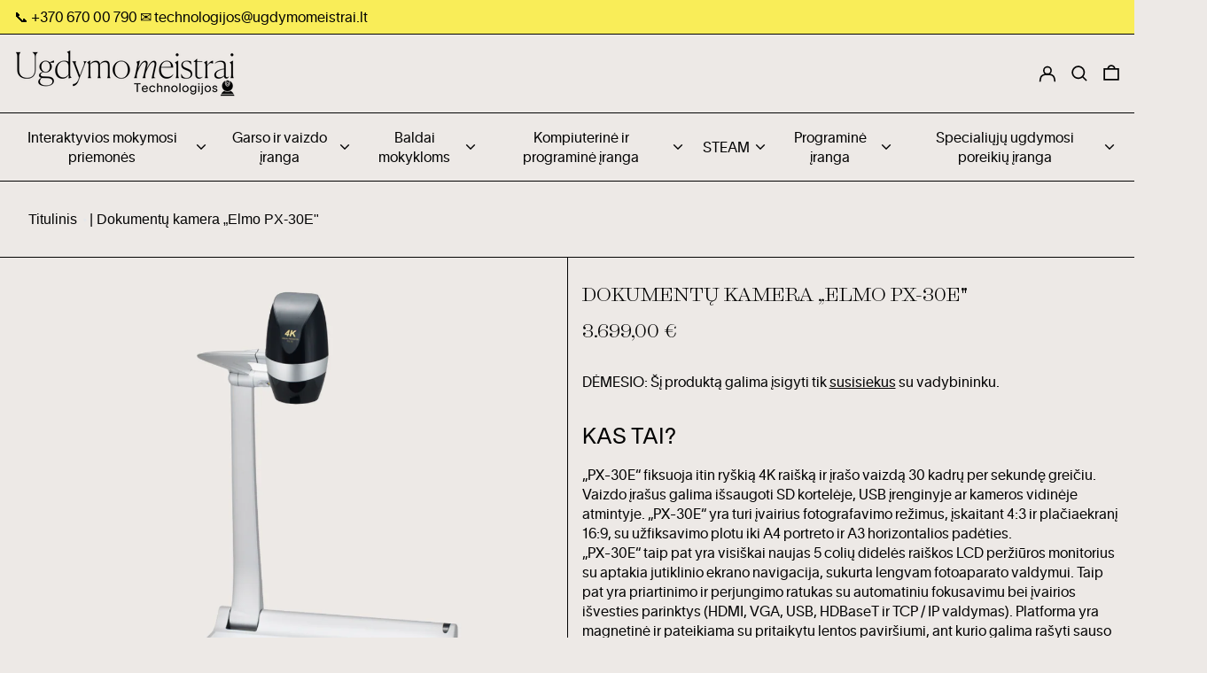

--- FILE ---
content_type: text/html; charset=utf-8
request_url: https://parduotuve.ugdymomeistrai.lt/products/dokumentu-skaitymo-kamera-elmo-px-30e
body_size: 33869
content:
<!doctype html>
<html class="no-js supports-no-cookies" lang="lt-LT">
<head>
  
<!-- Google tag (gtag.js) -->
<script async src="https://www.googletagmanager.com/gtag/js?id=G-1ZYWLVM993"></script>
<script>
  window.dataLayer = window.dataLayer || [];
  function gtag(){dataLayer.push(arguments);}
  gtag('js', new Date());

  gtag('config', 'G-1ZYWLVM993');
</script>

<meta name="verify-paysera" content="157d1b015799e10aa1ef0f4c000836e7">
  <meta charset="utf-8">
  <meta http-equiv="X-UA-Compatible" content="IE=edge">
  <meta name="viewport" content="width=device-width,initial-scale=1">
  <meta name="theme-color" content="">
  <link rel="canonical" href="https://parduotuve.ugdymomeistrai.lt/products/dokumentu-skaitymo-kamera-elmo-px-30e">
  <link rel="preconnect" href="https://fonts.shopifycdn.com" crossorigin>
  <link rel="preconnect" href="https://cdn.shopify.com" crossorigin>
  <link rel="preconnect" href="https://fonts.shopify.com" crossorigin>
  <link rel="preconnect" href="https://monorail-edge.shopifysvc.com">
  
  
<link rel="shortcut icon" href="//parduotuve.ugdymomeistrai.lt/cdn/shop/files/Untitled_design-16_32x32.png?v=1658998691" type="image/png"><title>Dokumentų kamera „Elmo PX-30E&quot;
&ndash; Ugdymo Meistrai</title><meta name="description" content="„PX-30E“ fiksuoja itin ryškią 4K raišką ir įrašo vaizdą 30 kadrų per sekundę greičiu, kuriuos galima išsaugoti per SD kortelę, USB įrenginį ar kameros vidinę atmintį. „PX-30E“ yra įvairių fotografavimo režimų, įskaitant 4: 3 ir plačiaekranį 16: 9, su užfiksavimo plotu iki A4 portreto ir A3 gulsčio. „PX-30E“ taip pat yra visiškai naujas 5 colių didelės raiškos LCD peržiūros monitorius su aptakiu jutiklinio ekrano navigacija, sukurtu lengvam fotoaparato valdymui, priartinimo ir perjungimo ratukas su automatiniu fokusavimu. Įvairios išvesties parinktys (HDMI, VGA, USB, HDBaseT ir TCP / IP valdymas). Platformos yra magnetinė ir pateikiama su pritaikytu lentos paviršiumi, ant kurio galima užrašyti sauso ištrynimo žymekliu, kad būtų galimybė parodyti pamokos turinį ir komentuoti demonstracijų metu. „PX-30“ modelio patobulinimai apima mastelio keitimo ratuką ir automatinio fokusavimo mygtuką fotoaparato galvutėje, patobulintą LED šviesą, kad sumažėtų akinimas, HDMI kabelio jungties užraktai, greitesnį ryškumo valdymo atsaką, valdymo skydelio užrakinimo funkcija ir „Wake on LAN“ funkcija."><script>
    document.documentElement.className = document.documentElement.className.replace('no-js', 'js');
  </script>

  <!-- Start IE11 compatibility -->
  <script>
    if (!!window.MSInputMethodContext && !!document.documentMode) {
      // CSSVar Polyfill
      document.write('<script src="https://cdn.jsdelivr.net/gh/nuxodin/ie11CustomProperties@4.1.0/ie11CustomProperties.min.js"><\x2fscript>');

      document.documentElement.className = document.documentElement.className.replace('js', 'no-js');

      document.addEventListener('DOMContentLoaded', function () {
        var elsToLazyload = document.querySelectorAll('.lazyload');
        for (var i = 0; i < elsToLazyload.length; i++) {
          var elToLazyLoad = elsToLazyload[i];
          elToLazyLoad.removeAttribute('src');
          var src = elToLazyLoad.getAttribute('data-src').replace('_{width}x.', '_600x.');
          elToLazyLoad.setAttribute('src', src);
          elToLazyLoad.classList.remove('lazyload');
          elToLazyLoad.classList.add('lazyloaded');
        }
      });
    }
  </script>
  <!-- End IE11 compatibility -->
  <style>:root {
    --base-font-size: 100.0%;
    --base-line-height: 1.4;

    --heading-font-stack: "system_ui", -apple-system, 'Segoe UI', Roboto, 'Helvetica Neue', 'Noto Sans', 'Liberation Sans', Arial, sans-serif, 'Apple Color Emoji', 'Segoe UI Emoji', 'Segoe UI Symbol', 'Noto Color Emoji';
    --heading-font-weight: 400;
    --heading-font-style: normal;
    --heading-line-height: 1;


    --body-font-stack: "system_ui", -apple-system, 'Segoe UI', Roboto, 'Helvetica Neue', 'Noto Sans', 'Liberation Sans', Arial, sans-serif, 'Apple Color Emoji', 'Segoe UI Emoji', 'Segoe UI Symbol', 'Noto Color Emoji';
    --body-font-weight: 400;
    --body-font-bold: FontDrop;
    --body-font-bold-italic: FontDrop;

    /*
    Primary color scheme
    */
    --color-primary-accent: rgb(3, 3, 3);
    --color-primary-text: rgb(3, 3, 3);
    --color-primary-text-rgb: 3, 3, 3;
    --color-primary-background: rgb(237, 233, 230);
    --color-primary-background-hex: #ede9e6;
    --color-primary-meta: rgb(3, 3, 3);
    --color-primary-text--overlay: rgb(237, 233, 230);
    --color-primary-accent--overlay: rgb(237, 233, 230);
    --color-primary-text-placeholder: rgba(3, 3, 3, 0.1);
    --color-primary-background-0: rgba(237, 233, 230, 0);


    /*
    Secondary color scheme
    */
    --color-secondary-accent: rgb(3, 3, 3);
    --color-secondary-text: rgb(3, 3, 3);
    --color-secondary-background: rgb(249, 237, 88);
    --color-secondary-background-hex: #f9ed58;
    --color-secondary-meta: rgb(249, 237, 88);
    --color-secondary-text--overlay: rgb(249, 237, 88);
    --color-secondary-accent--overlay: rgb(249, 237, 88);
    --color-secondary-text-placeholder: rgba(3, 3, 3, 0.1);
    --color-secondary-background-0: rgba(249, 237, 88, 0);

    /*
    Tertiary color scheme
    */
    --color-tertiary-accent: rgb(3, 3, 3);
    --color-tertiary-text: rgb(3, 3, 3);
    --color-tertiary-background: rgb(237, 233, 230);
    --color-tertiary-background-hex: #ede9e6;
    --color-tertiary-meta: rgb(3, 3, 3);
    --color-tertiary-text--overlay: rgb(237, 233, 230);
    --color-tertiary-accent--overlay: rgb(237, 233, 230);
    --color-tertiary-text-placeholder: rgba(3, 3, 3, 0.1);
    --color-tertiary-background-0: rgba(237, 233, 230, 0);

    --white-text--overlay: rgb(3, 3, 3);
    --black-text--overlay: rgb(237, 233, 230);

    --color-border: rgb(3, 3, 3);
    --border-width: 1px;


    --text-width: 1px;
    --checkbox-width: 1px;


    --font-heading: "system_ui", -apple-system, 'Segoe UI', Roboto, 'Helvetica Neue', 'Noto Sans', 'Liberation Sans', Arial, sans-serif, 'Apple Color Emoji', 'Segoe UI Emoji', 'Segoe UI Symbol', 'Noto Color Emoji';
    --font-body: "system_ui", -apple-system, 'Segoe UI', Roboto, 'Helvetica Neue', 'Noto Sans', 'Liberation Sans', Arial, sans-serif, 'Apple Color Emoji', 'Segoe UI Emoji', 'Segoe UI Symbol', 'Noto Color Emoji';
    --font-body-weight: 400;
    --font-body-style: normal;
    --font-body-bold-weight: bold;

    --heading-letterspacing: 0.0;
    --heading-capitalize: uppercase;
    --heading-decoration: none;

    --bopy-copy-transform: none;

    --wrapperWidth: 100vw;
    --gutter: 1px;
    --rowHeight: calc((var(--wrapperWidth) - (11 * var(--gutter))) / 12);

    --ratioA: 1;
    --ratioB: 1;

    --header-height: 66px;
    --add-to-cart-height: 44px;

    --spacing: 2rem;
    --spacing-double: 4rem;
    --spacing-half: 1rem;

    /*
    Buttons 
    */
    --button-text-transform: none;
    --button-border-radius: 9999px;
    --button-border-color: var(--color-primary-text);
    --button-background-color: var(--color-primary-accent);
    --button-text-color: var(--color-primary-accent--overlay);
    --button-border-color-hover: var(--color-primary-text);
    --button-background-color-hover: var(--color-primary-text);
    --button-text-color-hover: var(--color-primary-text--overlay);


    /*
    SVG ico select
    */
    --icon-svg-select: url(//parduotuve.ugdymomeistrai.lt/cdn/shop/t/10/assets/ico-select.svg?v=128124354853601741871695126255);
    --icon-svg-select-primary: url(//parduotuve.ugdymomeistrai.lt/cdn/shop/t/10/assets/ico-select__primary.svg?v=64649021622037566091695126255);
    --icon-svg-select-secondary: url(//parduotuve.ugdymomeistrai.lt/cdn/shop/t/10/assets/ico-select__secondary.svg?v=64526164766875009681695126255);
    --icon-svg-select-tertiary: url(//parduotuve.ugdymomeistrai.lt/cdn/shop/t/10/assets/ico-select__tertiary.svg?v=64526164766875009681695126255);

  }

  [data-color-scheme="primary"] {
    --color-scheme-text: rgb(3, 3, 3);
    --color-scheme-background: rgb(237, 233, 230);
    --color-scheme-accent: rgb(3, 3, 3);
    --color-scheme-meta: rgb(3, 3, 3);
    --color-scheme-text--overlay: rgb(237, 233, 230);
    --color-scheme-accent--overlay: rgb(237, 233, 230);
    --color-scheme-text-placeholder: rgba(3, 3, 3, 0.1);
    --color-scheme-background-0: rgba(237, 233, 230, 0);
    --payment-terms-background-color: #ede9e6;
  }
  [data-color-scheme="secondary"] {
    --color-scheme-text: rgb(3, 3, 3);
    --color-scheme-background: rgb(249, 237, 88);
    --color-scheme-accent: rgb(3, 3, 3);
    --color-scheme-meta: rgb(249, 237, 88);
    --color-scheme-text--overlay: rgb(249, 237, 88);
    --color-scheme-accent--overlay: rgb(249, 237, 88);
    --color-scheme-text-placeholder: rgba(3, 3, 3, 0.1);
    --color-scheme-background-0: rgba(249, 237, 88, 0);
    --payment-terms-background-color: #f9ed58;
  }
  [data-color-scheme="tertiary"] {
    --color-scheme-text: rgb(3, 3, 3);
    --color-scheme-background: rgb(237, 233, 230);
    --color-scheme-accent: rgb(3, 3, 3);
    --color-scheme-meta: rgb(3, 3, 3);
    --color-scheme-text--overlay: rgb(237, 233, 230);
    --color-scheme-accent--overlay: rgb(237, 233, 230);
    --color-scheme-text-placeholder: rgba(3, 3, 3, 0.1);
    --color-scheme-background-0: rgba(237, 233, 230, 0);
    --payment-terms-background-color: #ede9e6;
  }

  [data-color-scheme="white"] {
    --color-scheme-text: #ffffff;
    --color-scheme-accent: #ffffff;
    --color-scheme-text--overlay: rgb(3, 3, 3);
    --color-scheme-accent--overlay: rgb(3, 3, 3);
  }

  [data-color-scheme="black"] {
    --color-scheme-text: #000000;
    --color-scheme-accent: #000000;
    --color-scheme-text--overlay: rgb(237, 233, 230);
    --color-scheme-accent--overlay: rgb(237, 233, 230);
  }
</style>

  <style>
    @keyframes marquee {
      0% {
        transform: translateX(0);
        -webkit-transform: translateX(0);
      }
      100% {
        transform: translateX(-100%);
        -webkit-transform: translateX(-100%);
      }
    }
  </style>
  <style>#MainContent{opacity:0;visibility:hidden}[x-cloak]{display:none!important}.marquee-container{visibility:hidden}:root{-moz-tab-size:4;-o-tab-size:4;tab-size:4}html{line-height:1.15;-webkit-text-size-adjust:100%}body{font-family:system-ui,-apple-system,Segoe UI,Roboto,Helvetica,Arial,sans-serif,Apple Color Emoji,Segoe UI Emoji;margin:0}hr{color:inherit;height:0}abbr[title]{-webkit-text-decoration:underline dotted;text-decoration:underline dotted}b,strong{font-weight:bolder}code,kbd,pre,samp{font-family:ui-monospace,SFMono-Regular,Consolas,Liberation Mono,Menlo,monospace;font-size:1em}small{font-size:80%}sub,sup{font-size:75%;line-height:0;position:relative;vertical-align:baseline}sub{bottom:-.25em}sup{top:-.5em}table{border-color:inherit;text-indent:0}button,input,optgroup,select,textarea{font-family:inherit;font-size:100%;line-height:1.15;margin:0}button,select{text-transform:none}[type=button],[type=reset],[type=submit],button{-webkit-appearance:button}::-moz-focus-inner{border-style:none;padding:0}:-moz-focusring{outline:1px dotted ButtonText}:-moz-ui-invalid{box-shadow:none}legend{padding:0}progress{vertical-align:baseline}::-webkit-inner-spin-button,::-webkit-outer-spin-button{height:auto}[type=search]{-webkit-appearance:textfield;outline-offset:-2px}::-webkit-search-decoration{-webkit-appearance:none}::-webkit-file-upload-button{-webkit-appearance:button;font:inherit}summary{display:list-item}blockquote,dd,dl,figure,h1,h2,h3,h4,h5,h6,hr,p,pre{margin:0}button{background-color:transparent;background-image:none}button:focus{outline:1px dotted;outline:5px auto -webkit-focus-ring-color}fieldset,ol,ul{margin:0;padding:0}ol,ul{list-style:none}html{font-family:ui-sans-serif,system-ui,-apple-system,BlinkMacSystemFont,Segoe UI,Roboto,Helvetica Neue,Arial,Noto Sans,sans-serif,Apple Color Emoji,Segoe UI Emoji,Segoe UI Symbol,Noto Color Emoji;line-height:1.5}body{font-family:inherit;line-height:inherit}*,:after,:before{border:0 solid #e5e7eb;box-sizing:border-box}hr{border-top-width:1px}img{border-style:solid}textarea{resize:vertical}input::-moz-placeholder,textarea::-moz-placeholder{color:#9ca3af;opacity:1}input:-ms-input-placeholder,textarea:-ms-input-placeholder{color:#9ca3af;opacity:1}input::placeholder,textarea::placeholder{color:#9ca3af;opacity:1}[role=button],button{cursor:pointer}table{border-collapse:collapse}h1,h2,h3,h4,h5,h6{font-size:inherit;font-weight:inherit}a{color:inherit;text-decoration:inherit}button,input,optgroup,select,textarea{color:inherit;line-height:inherit;padding:0}code,kbd,pre,samp{font-family:ui-monospace,SFMono-Regular,Menlo,Monaco,Consolas,Liberation Mono,Courier New,monospace}audio,canvas,embed,iframe,img,object,svg,video{display:block;vertical-align:middle}img,video{height:auto;max-width:100%}.container{width:100%}@media (min-width:640px){.container{max-width:640px}}@media (min-width:768px){.container{max-width:768px}}@media (min-width:1024px){.container{max-width:1024px}}@media (min-width:1280px){.container{max-width:1280px}}@media (min-width:1536px){.container{max-width:1536px}}.bg-transparent{background-color:transparent}.bg-scheme-background{background-color:var(--color-scheme-background)}.bg-scheme-accent{background-color:var(--color-scheme-accent)}.bg-border{background-color:var(--color-border)}.bg-gradient-to-r{background-image:linear-gradient(to right,var(--tw-gradient-stops))}.from-scheme-background-0{--tw-gradient-from:var(--color-scheme-background-0);--tw-gradient-stops:var(--tw-gradient-from),var(--tw-gradient-to,hsla(0,0%,100%,0))}.via-scheme-background{--tw-gradient-stops:var(--tw-gradient-from),var(--color-scheme-background),var(--tw-gradient-to,hsla(0,0%,100%,0))}.to-scheme-background{--tw-gradient-to:var(--color-scheme-background)}.border-scheme-text{border-color:var(--color-scheme-text)}.border-grid-color,.border-theme-color{border-color:var(--color-border)}.hover\:border-scheme-accent:hover{border-color:var(--color-scheme-accent)}.rounded-full{border-radius:9999px}.border-t-grid{border-top-width:var(--border-width)}.border-b-grid{border-bottom-width:var(--border-width)}.border-b-text{border-bottom-width:var(--text-width)}.block{display:block}.inline-block{display:inline-block}.flex{display:flex}.inline-flex{display:inline-flex}.hidden{display:none}.flex-col{flex-direction:column}.flex-wrap{flex-wrap:wrap}.items-center{align-items:center}.items-stretch{align-items:stretch}.self-stretch{align-self:stretch}.justify-start{justify-content:flex-start}.justify-end{justify-content:flex-end}.justify-center{justify-content:center}.justify-between{justify-content:space-between}.flex-grow{flex-grow:1}.h-2{height:.5rem}.h-5{height:1.25rem}.h-full{height:100%}.text-sm{font-size:.8rem}.text-base,.text-sm{line-height:var(--base-line-height)}.text-base{font-size:1rem}.text-lg{font-size:1.25rem}.text-lg,.text-xl{line-height:var(--base-line-height)}.text-xl{font-size:1.563rem}.m-auto{margin:auto}.mx-2{margin-left:.5rem;margin-right:.5rem}.my-auto{margin-bottom:auto;margin-top:auto}.mr-1{margin-right:.25rem}.mt-2{margin-top:.5rem}.mb-2{margin-bottom:.5rem}.ml-2{margin-left:.5rem}.mt-4{margin-top:1rem}.mr-4{margin-right:1rem}.ml-4{margin-left:1rem}.mr-6{margin-right:1.5rem}.ml-16{margin-left:4rem}.ml-auto{margin-left:auto}.-ml-4{margin-left:-1rem}.-ml-16{margin-left:-4rem}.opacity-0{opacity:0}.opacity-100{opacity:1}.overflow-x-auto{overflow-x:auto}.p-1{padding:.25rem}.py-1{padding-bottom:.25rem;padding-top:.25rem}.py-2{padding-bottom:.5rem;padding-top:.5rem}.py-4{padding-bottom:1rem;padding-top:1rem}.px-8{padding-left:2rem;padding-right:2rem}.py-theme{padding-bottom:var(--spacing);padding-top:var(--spacing)}.py-theme-half{padding-bottom:var(--spacing-half);padding-top:var(--spacing-half)}.pr-1{padding-right:.25rem}.pb-1{padding-bottom:.25rem}.pt-8{padding-top:2rem}.placeholder-current::-moz-placeholder{color:currentColor}.placeholder-current:-ms-input-placeholder{color:currentColor}.placeholder-current::placeholder{color:currentColor}.pointer-events-none{pointer-events:none}.static{position:static}.fixed{position:fixed}.absolute{position:absolute}.relative{position:relative}.top-0{top:0}.right-0{right:0}.bottom-0{bottom:0}.left-0{left:0}.top-1{top:.25rem}.top-2{top:.5rem}.right-2{right:.5rem}.-bottom-2{bottom:-.5rem}.left-1\/2{left:50%}*{--tw-shadow:0 0 transparent;--tw-ring-inset:var(--tw-empty,/*!*/ /*!*/);--tw-ring-offset-width:0px;--tw-ring-offset-color:#fff;--tw-ring-color:rgba(59,130,246,0.5);--tw-ring-offset-shadow:0 0 transparent;--tw-ring-shadow:0 0 transparent}.fill-current{fill:currentColor}.text-left{text-align:left}.text-center{text-align:center}.text-right{text-align:right}.text-scheme-text{color:var(--color-scheme-text)}.hover\:text-scheme-accent:hover,.text-scheme-accent{color:var(--color-scheme-accent)}.italic{font-style:italic}.uppercase{text-transform:uppercase}.oldstyle-nums{--tw-ordinal:var(--tw-empty,/*!*/ /*!*/);--tw-slashed-zero:var(--tw-empty,/*!*/ /*!*/);--tw-numeric-figure:var(--tw-empty,/*!*/ /*!*/);--tw-numeric-spacing:var(--tw-empty,/*!*/ /*!*/);--tw-numeric-fraction:var(--tw-empty,/*!*/ /*!*/);--tw-numeric-figure:oldstyle-nums;font-variant-numeric:var(--tw-ordinal) var(--tw-slashed-zero) var(--tw-numeric-figure) var(--tw-numeric-spacing) var(--tw-numeric-fraction)}.align-top{vertical-align:top}.align-middle{vertical-align:middle}.whitespace-nowrap{white-space:nowrap}.break-all{word-break:break-all}.w-2{width:.5rem}.w-5{width:1.25rem}.w-8{width:2rem}.w-theme-width{width:var(--border-width)}.w-1\/3{width:33.333333%}.w-full{width:100%}.z-10{z-index:10}.z-20{z-index:20}.z-50{z-index:50}.z-60{z-index:60}.z-70{z-index:70}.transform{--tw-translate-x:0;--tw-translate-y:0;--tw-rotate:0;--tw-skew-x:0;--tw-skew-y:0;--tw-scale-x:1;--tw-scale-y:1;transform:translateX(var(--tw-translate-x)) translateY(var(--tw-translate-y)) rotate(var(--tw-rotate)) skewX(var(--tw-skew-x)) skewY(var(--tw-skew-y)) scaleX(var(--tw-scale-x)) scaleY(var(--tw-scale-y))}.origin-center{transform-origin:center}.rotate-180{--tw-rotate:180deg}.-translate-x-1\/2{--tw-translate-x:-50%}.translate-y-1{--tw-translate-y:0.25rem}.translate-y-full{--tw-translate-y:100%}.translate-y-0-important{--tw-translate-y:0px!important}.transition{transition-duration:.15s;transition-property:background-color,border-color,color,fill,stroke,opacity,box-shadow,transform;transition-timing-function:cubic-bezier(.4,0,.2,1)}.transition-transform{transition-duration:.15s;transition-property:transform;transition-timing-function:cubic-bezier(.4,0,.2,1)}.duration-200{transition-duration:.2s}.duration-300{transition-duration:.3s}html{background-color:var(--color-primary-background);color:var(--color-primary-text);font-size:var(--base-font-size);line-height:var(--base-line-height)}body{-webkit-font-smoothing:antialiased;-moz-osx-font-smoothing:grayscale;font-family:var(--body-font-stack);font-style:var(--body-font-style);font-weight:var(--body-font-weight);-webkit-text-size-adjust:100%;text-transform:var(--bopy-copy-transform)}.font-heading{font-family:var(--heading-font-stack);font-style:var(--heading-font-style);font-weight:var(--heading-font-weight);letter-spacing:var(--heading-letterspacing);-webkit-text-decoration:var(--heading-decoration);text-decoration:var(--heading-decoration);text-transform:var(--heading-capitalize)}.font-body{font-family:var(--body-font-stack);font-style:var(--body-font-style);font-weight:var(--body-font-weight);letter-spacing:0;text-decoration:none;text-transform:var(--body-font-style);text-transform:var(--bopy-copy-transform)}.responsive-image-wrapper:before{content:"";display:block}.responsive-image{opacity:0}.responsive-image.lazyloaded{opacity:1}.responsive-image-placeholder{opacity:.05}.responsive-image.lazyloaded+.responsive-image-placeholder{opacity:0}[data-color-scheme=primary] .responsive-image-placeholder,[data-color-scheme=secondary] .responsive-image-placeholder,[data-color-scheme=tertiary] .responsive-image-placeholder{background-color:var(--color-scheme-text)}.no-js .responsive-image-placeholder{display:none}.visually-hidden{clip:rect(0 0 0 0);border:0;height:1px;margin:-1px;overflow:hidden;padding:0;position:absolute!important;width:1px}svg{height:100%;width:100%}.skip-link{background-color:var(--color-primary-background);color:var(--color-primary-text);left:0;opacity:0;padding:1rem;pointer-events:none;position:absolute;top:0;z-index:50}.skip-link:focus{opacity:1;pointer-events:auto}#sticky-positioner{height:1px;left:0;position:absolute;top:var(--border-width);width:1px}.no-js:not(html){display:none}.no-js .no-js:not(html){display:block}.supports-no-cookies:not(html),[hidden],[x-cloak],html.no-js .js-enabled{display:none}.supports-no-cookies .supports-no-cookies:not(html){display:block}.section-x-padding{padding-left:.5rem;padding-right:.5rem}@media (min-width:1024px){.section-x-padding{padding-left:1rem;padding-right:1rem}}#MainContent .shopify-section:first-of-type section{margin-top:calc(var(--border-width)*-1)}#MainContent .shopify-section.has-full-screen-setting:first-of-type section .h-screen-header{height:calc(100vh - var(--header-height, 0px))}@media(max-width:1023px){#MainContent .shopify-section.has-full-screen-setting:first-of-type section .background-video-wrapper--full-screen{padding-bottom:calc(100vh - var(--header-height, 0px))}}@media(min-width:1024px){#MainContent .shopify-section.has-full-screen-setting:first-of-type section .lg\:background-video-wrapper--full-screen{padding-bottom:calc(100vh - var(--header-height, 0px))}}select{background-image:var(--icon-svg-select);background-position:100%;background-repeat:no-repeat;background-size:1em 1em}input[type=email],input[type=password],input[type=text]{-webkit-appearance:none;border-radius:0}[data-color-scheme=primary].select.text-scheme-text,[data-color-scheme=primary] select.text-scheme-text{background-image:var(--icon-svg-select-primary)}[data-color-scheme=secondary] select.text-scheme-text{background-image:var(--icon-svg-select-secondary)}[data-color-scheme=tertiary] select.text-scheme-text{background-image:var(--icon-svg-select-tertiary)}button{border-radius:0}.button{background-color:var(--button-background-color);border-color:var(--button-border-color);border-radius:var(--button-border-radius);border-width:var(--text-width);color:var(--button-text-color);cursor:pointer;padding:.5rem 2rem;text-transform:var(--button-text-transform)}.button:hover{background-color:var(--button-background-color-hover);border-color:var(--button-border-color-hover);color:var(--button-text-color-hover)}.show-button-arrows .button:after{content:"  →"}.button span,.button svg,button span,button svg{pointer-events:none}@media(prefers-reduced-motion:reduce){.marquee-container{display:block;padding-left:.5rem;padding-right:.5rem;text-align:center;white-space:normal}@media (min-width:1024px){.marquee-container{padding-left:1rem;padding-right:1rem}}.marquee span{display:none}.marquee span:first-child{display:inline}}.marquee-container{visibility:visible}.rte>:not([hidden])~:not([hidden]){--tw-space-y-reverse:0;margin-bottom:calc(1rem*var(--tw-space-y-reverse));margin-top:calc(1rem*(1 - var(--tw-space-y-reverse)))}.rte{line-height:var(--base-line-height)}.rte img{height:auto;max-width:100%;width:100%}.rte ol,.rte ul{margin-left:var(--spacing)}.rte ol>:not([hidden])~:not([hidden]),.rte ul>:not([hidden])~:not([hidden]){--tw-space-y-reverse:0;margin-bottom:calc(.5rem*var(--tw-space-y-reverse));margin-top:calc(.5rem*(1 - var(--tw-space-y-reverse)))}.rte ul{list-style-type:disc}.rte ol{list-style:decimal}.rte h1{font-size:1.953rem;line-height:var(--base-line-height)}@media (min-width:1024px){.rte h1{font-size:3.815rem;line-height:1}}.rte h2{font-size:1.953rem;line-height:var(--base-line-height)}@media (min-width:1024px){.rte h2{font-size:2.441rem;line-height:calc(var(--base-line-height)*.9)}}.rte h1,.rte h2{font-family:var(--heading-font-stack);font-style:var(--heading-font-style);font-weight:var(--heading-font-weight);letter-spacing:var(--heading-letterspacing);-webkit-text-decoration:var(--heading-decoration);text-decoration:var(--heading-decoration);text-transform:var(--heading-capitalize)}.rte a{text-decoration:underline}[data-color-scheme=primary].text-scheme-text.rte a:hover,[data-color-scheme=primary].text-scheme-text .rte a:hover,[data-color-scheme=primary] .text-scheme-text.rte a:hover,[data-color-scheme=secondary].text-scheme-text.rte a:hover,[data-color-scheme=secondary].text-scheme-text .rte a:hover,[data-color-scheme=secondary] .text-scheme-text.rte a:hover,[data-color-scheme=tertiary].text-scheme-text.rte a:hover,[data-color-scheme=tertiary].text-scheme-text .rte a:hover,[data-color-scheme=tertiary] .text-scheme-text.rte a:hover{color:var(--color-scheme-accent);-webkit-text-decoration-color:var(--color-scheme-accent);text-decoration-color:var(--color-scheme-accent)}.svg-scale svg{height:1em;width:1em}.svg-scale-height svg{height:.8em;width:auto}[data-color-scheme=footer].bg-scheme-background :focus,[data-color-scheme=footer] .bg-scheme-background :focus,[data-color-scheme=header].bg-scheme-background :focus,[data-color-scheme=header] .bg-scheme-background :focus,[data-color-scheme=primary].bg-scheme-background :focus,[data-color-scheme=primary] .bg-scheme-background :focus,[data-color-scheme=secondary].bg-scheme-background :focus,[data-color-scheme=secondary] .bg-scheme-background :focus,[data-color-scheme=tertiary].bg-scheme-background :focus,[data-color-scheme=tertiary] .bg-scheme-background :focus{outline-color:var(--color-scheme-accent);outline-offset:.25rem;outline-style:solid;outline-width:var(--text-width)}@media (min-width:640px){.sm\:oldstyle-nums{--tw-ordinal:var(--tw-empty,/*!*/ /*!*/);--tw-slashed-zero:var(--tw-empty,/*!*/ /*!*/);--tw-numeric-figure:var(--tw-empty,/*!*/ /*!*/);--tw-numeric-spacing:var(--tw-empty,/*!*/ /*!*/);--tw-numeric-fraction:var(--tw-empty,/*!*/ /*!*/);--tw-numeric-figure:oldstyle-nums;font-variant-numeric:var(--tw-ordinal) var(--tw-slashed-zero) var(--tw-numeric-figure) var(--tw-numeric-spacing) var(--tw-numeric-fraction)}}@media (min-width:768px){.md\:oldstyle-nums{--tw-ordinal:var(--tw-empty,/*!*/ /*!*/);--tw-slashed-zero:var(--tw-empty,/*!*/ /*!*/);--tw-numeric-figure:var(--tw-empty,/*!*/ /*!*/);--tw-numeric-spacing:var(--tw-empty,/*!*/ /*!*/);--tw-numeric-fraction:var(--tw-empty,/*!*/ /*!*/);--tw-numeric-figure:oldstyle-nums;font-variant-numeric:var(--tw-ordinal) var(--tw-slashed-zero) var(--tw-numeric-figure) var(--tw-numeric-spacing) var(--tw-numeric-fraction)}}@media (min-width:1024px){.lg\:block{display:block}.lg\:flex{display:flex}.lg\:hidden{display:none}.lg\:flex-wrap{flex-wrap:wrap}.lg\:mt-0{margin-top:0}.lg\:ml-2{margin-left:.5rem}.lg\:ml-4{margin-left:1rem}.lg\:pt-0{padding-top:0}.lg\:relative{position:relative}.lg\:text-left{text-align:left}.lg\:text-center{text-align:center}.lg\:text-right{text-align:right}.lg\:oldstyle-nums{--tw-ordinal:var(--tw-empty,/*!*/ /*!*/);--tw-slashed-zero:var(--tw-empty,/*!*/ /*!*/);--tw-numeric-figure:var(--tw-empty,/*!*/ /*!*/);--tw-numeric-spacing:var(--tw-empty,/*!*/ /*!*/);--tw-numeric-fraction:var(--tw-empty,/*!*/ /*!*/);--tw-numeric-figure:oldstyle-nums;font-variant-numeric:var(--tw-ordinal) var(--tw-slashed-zero) var(--tw-numeric-figure) var(--tw-numeric-spacing) var(--tw-numeric-fraction)}.lg\:w-1\/3{width:33.333333%}.lg\:w-2\/3{width:66.666667%}.lg\:w-3\/4{width:75%}}@media (min-width:1280px){.xl\:oldstyle-nums{--tw-ordinal:var(--tw-empty,/*!*/ /*!*/);--tw-slashed-zero:var(--tw-empty,/*!*/ /*!*/);--tw-numeric-figure:var(--tw-empty,/*!*/ /*!*/);--tw-numeric-spacing:var(--tw-empty,/*!*/ /*!*/);--tw-numeric-fraction:var(--tw-empty,/*!*/ /*!*/);--tw-numeric-figure:oldstyle-nums;font-variant-numeric:var(--tw-ordinal) var(--tw-slashed-zero) var(--tw-numeric-figure) var(--tw-numeric-spacing) var(--tw-numeric-fraction)}}@media (min-width:1536px){.\32xl\:oldstyle-nums{--tw-ordinal:var(--tw-empty,/*!*/ /*!*/);--tw-slashed-zero:var(--tw-empty,/*!*/ /*!*/);--tw-numeric-figure:var(--tw-empty,/*!*/ /*!*/);--tw-numeric-spacing:var(--tw-empty,/*!*/ /*!*/);--tw-numeric-fraction:var(--tw-empty,/*!*/ /*!*/);--tw-numeric-figure:oldstyle-nums;font-variant-numeric:var(--tw-ordinal) var(--tw-slashed-zero) var(--tw-numeric-figure) var(--tw-numeric-spacing) var(--tw-numeric-fraction)}}
</style>
  


<meta property="og:site_name" content="Ugdymo Meistrai">
<meta property="og:url" content="https://parduotuve.ugdymomeistrai.lt/products/dokumentu-skaitymo-kamera-elmo-px-30e">
<meta property="og:title" content="Dokumentų kamera „Elmo PX-30E&quot;">
<meta property="og:type" content="product">
<meta property="og:description" content="„PX-30E“ fiksuoja itin ryškią 4K raišką ir įrašo vaizdą 30 kadrų per sekundę greičiu, kuriuos galima išsaugoti per SD kortelę, USB įrenginį ar kameros vidinę atmintį. „PX-30E“ yra įvairių fotografavimo režimų, įskaitant 4: 3 ir plačiaekranį 16: 9, su užfiksavimo plotu iki A4 portreto ir A3 gulsčio. „PX-30E“ taip pat yra visiškai naujas 5 colių didelės raiškos LCD peržiūros monitorius su aptakiu jutiklinio ekrano navigacija, sukurtu lengvam fotoaparato valdymui, priartinimo ir perjungimo ratukas su automatiniu fokusavimu. Įvairios išvesties parinktys (HDMI, VGA, USB, HDBaseT ir TCP / IP valdymas). Platformos yra magnetinė ir pateikiama su pritaikytu lentos paviršiumi, ant kurio galima užrašyti sauso ištrynimo žymekliu, kad būtų galimybė parodyti pamokos turinį ir komentuoti demonstracijų metu. „PX-30“ modelio patobulinimai apima mastelio keitimo ratuką ir automatinio fokusavimo mygtuką fotoaparato galvutėje, patobulintą LED šviesą, kad sumažėtų akinimas, HDMI kabelio jungties užraktai, greitesnį ryškumo valdymo atsaką, valdymo skydelio užrakinimo funkcija ir „Wake on LAN“ funkcija."><meta property="og:image" content="http://parduotuve.ugdymomeistrai.lt/cdn/shop/products/ElmoPX-30E_2.png?v=1665479358">
  <meta property="og:image:secure_url" content="https://parduotuve.ugdymomeistrai.lt/cdn/shop/products/ElmoPX-30E_2.png?v=1665479358">
  <meta property="og:image:width" content="1080">
  <meta property="og:image:height" content="1080">
  <meta property="og:price:amount" content="3.699,00">
  <meta property="og:price:currency" content="EUR">



<meta name="twitter:card" content="summary_large_image">
<meta name="twitter:title" content="Dokumentų kamera „Elmo PX-30E&quot;">
<meta name="twitter:description" content="„PX-30E“ fiksuoja itin ryškią 4K raišką ir įrašo vaizdą 30 kadrų per sekundę greičiu, kuriuos galima išsaugoti per SD kortelę, USB įrenginį ar kameros vidinę atmintį. „PX-30E“ yra įvairių fotografavimo režimų, įskaitant 4: 3 ir plačiaekranį 16: 9, su užfiksavimo plotu iki A4 portreto ir A3 gulsčio. „PX-30E“ taip pat yra visiškai naujas 5 colių didelės raiškos LCD peržiūros monitorius su aptakiu jutiklinio ekrano navigacija, sukurtu lengvam fotoaparato valdymui, priartinimo ir perjungimo ratukas su automatiniu fokusavimu. Įvairios išvesties parinktys (HDMI, VGA, USB, HDBaseT ir TCP / IP valdymas). Platformos yra magnetinė ir pateikiama su pritaikytu lentos paviršiumi, ant kurio galima užrašyti sauso ištrynimo žymekliu, kad būtų galimybė parodyti pamokos turinį ir komentuoti demonstracijų metu. „PX-30“ modelio patobulinimai apima mastelio keitimo ratuką ir automatinio fokusavimo mygtuką fotoaparato galvutėje, patobulintą LED šviesą, kad sumažėtų akinimas, HDMI kabelio jungties užraktai, greitesnį ryškumo valdymo atsaką, valdymo skydelio užrakinimo funkcija ir „Wake on LAN“ funkcija.">

  

<script>
function onLoadStylesheet() {
          var url = "//parduotuve.ugdymomeistrai.lt/cdn/shop/t/10/assets/theme.min.css?v=28688280175916224531695126255";
          var link = document.querySelector('link[href="' + url + '"]');
          link.loaded = true;
          link.dispatchEvent(new CustomEvent('stylesLoaded'));
        }
        window.theme_stylesheet = '//parduotuve.ugdymomeistrai.lt/cdn/shop/t/10/assets/theme.min.css?v=28688280175916224531695126255';
</script>
<link rel="stylesheet" href="//parduotuve.ugdymomeistrai.lt/cdn/shop/t/10/assets/theme.min.css?v=28688280175916224531695126255" media="print" onload="this.media='all';onLoadStylesheet();">
<noscript><link rel="stylesheet" href="//parduotuve.ugdymomeistrai.lt/cdn/shop/t/10/assets/theme.min.css?v=28688280175916224531695126255"></noscript>


  

  <style>
    
    
    
    
    
    
  </style>

  
<script>
window.baseAssetsUrl = '//parduotuve.ugdymomeistrai.lt/cdn/shop/t/10/';
</script>
<script type="module" src="//parduotuve.ugdymomeistrai.lt/cdn/shop/t/10/assets/theme.min.js?v=177292297584968143161695126255" defer="defer"></script>

  <script>window.performance && window.performance.mark && window.performance.mark('shopify.content_for_header.start');</script><meta id="shopify-digital-wallet" name="shopify-digital-wallet" content="/58562085019/digital_wallets/dialog">
<link rel="alternate" type="application/json+oembed" href="https://parduotuve.ugdymomeistrai.lt/products/dokumentu-skaitymo-kamera-elmo-px-30e.oembed">
<script async="async" src="/checkouts/internal/preloads.js?locale=lt-LT"></script>
<script id="shopify-features" type="application/json">{"accessToken":"2d89b547a6db4cc2fe3b83cd9f100ad0","betas":["rich-media-storefront-analytics"],"domain":"parduotuve.ugdymomeistrai.lt","predictiveSearch":true,"shopId":58562085019,"locale":"lt"}</script>
<script>var Shopify = Shopify || {};
Shopify.shop = "ugdymo-meistrai.myshopify.com";
Shopify.locale = "lt-LT";
Shopify.currency = {"active":"EUR","rate":"1.0"};
Shopify.country = "LT";
Shopify.theme = {"name":"Copy of Updated Baseline","id":153124602195,"schema_name":"Baseline","schema_version":"2.4.1","theme_store_id":910,"role":"main"};
Shopify.theme.handle = "null";
Shopify.theme.style = {"id":null,"handle":null};
Shopify.cdnHost = "parduotuve.ugdymomeistrai.lt/cdn";
Shopify.routes = Shopify.routes || {};
Shopify.routes.root = "/";</script>
<script type="module">!function(o){(o.Shopify=o.Shopify||{}).modules=!0}(window);</script>
<script>!function(o){function n(){var o=[];function n(){o.push(Array.prototype.slice.apply(arguments))}return n.q=o,n}var t=o.Shopify=o.Shopify||{};t.loadFeatures=n(),t.autoloadFeatures=n()}(window);</script>
<script id="shop-js-analytics" type="application/json">{"pageType":"product"}</script>
<script defer="defer" async type="module" src="//parduotuve.ugdymomeistrai.lt/cdn/shopifycloud/shop-js/modules/v2/client.init-shop-cart-sync_CLw1oA8A.lt-LT.esm.js"></script>
<script defer="defer" async type="module" src="//parduotuve.ugdymomeistrai.lt/cdn/shopifycloud/shop-js/modules/v2/chunk.common_bjkh9MR-.esm.js"></script>
<script type="module">
  await import("//parduotuve.ugdymomeistrai.lt/cdn/shopifycloud/shop-js/modules/v2/client.init-shop-cart-sync_CLw1oA8A.lt-LT.esm.js");
await import("//parduotuve.ugdymomeistrai.lt/cdn/shopifycloud/shop-js/modules/v2/chunk.common_bjkh9MR-.esm.js");

  window.Shopify.SignInWithShop?.initShopCartSync?.({"fedCMEnabled":true,"windoidEnabled":true});

</script>
<script>(function() {
  var isLoaded = false;
  function asyncLoad() {
    if (isLoaded) return;
    isLoaded = true;
    var urls = ["https:\/\/static.mailerlite.com\/data\/a\/286\/286245\/universal_p7y6n4l2t2_load.js?shop=ugdymo-meistrai.myshopify.com","https:\/\/d3azqz9xba9gwd.cloudfront.net\/storage\/scripts\/ugdymo-meistrai.20230919122731.scripttag.js?shop=ugdymo-meistrai.myshopify.com"];
    for (var i = 0; i < urls.length; i++) {
      var s = document.createElement('script');
      s.type = 'text/javascript';
      s.async = true;
      s.src = urls[i];
      var x = document.getElementsByTagName('script')[0];
      x.parentNode.insertBefore(s, x);
    }
  };
  if(window.attachEvent) {
    window.attachEvent('onload', asyncLoad);
  } else {
    window.addEventListener('load', asyncLoad, false);
  }
})();</script>
<script id="__st">var __st={"a":58562085019,"offset":7200,"reqid":"39e91702-583d-463b-9071-3eb15cc3e915-1768823470","pageurl":"parduotuve.ugdymomeistrai.lt\/products\/dokumentu-skaitymo-kamera-elmo-px-30e","u":"56ca8a67ff4b","p":"product","rtyp":"product","rid":7496416854171};</script>
<script>window.ShopifyPaypalV4VisibilityTracking = true;</script>
<script id="captcha-bootstrap">!function(){'use strict';const t='contact',e='account',n='new_comment',o=[[t,t],['blogs',n],['comments',n],[t,'customer']],c=[[e,'customer_login'],[e,'guest_login'],[e,'recover_customer_password'],[e,'create_customer']],r=t=>t.map((([t,e])=>`form[action*='/${t}']:not([data-nocaptcha='true']) input[name='form_type'][value='${e}']`)).join(','),a=t=>()=>t?[...document.querySelectorAll(t)].map((t=>t.form)):[];function s(){const t=[...o],e=r(t);return a(e)}const i='password',u='form_key',d=['recaptcha-v3-token','g-recaptcha-response','h-captcha-response',i],f=()=>{try{return window.sessionStorage}catch{return}},m='__shopify_v',_=t=>t.elements[u];function p(t,e,n=!1){try{const o=window.sessionStorage,c=JSON.parse(o.getItem(e)),{data:r}=function(t){const{data:e,action:n}=t;return t[m]||n?{data:e,action:n}:{data:t,action:n}}(c);for(const[e,n]of Object.entries(r))t.elements[e]&&(t.elements[e].value=n);n&&o.removeItem(e)}catch(o){console.error('form repopulation failed',{error:o})}}const l='form_type',E='cptcha';function T(t){t.dataset[E]=!0}const w=window,h=w.document,L='Shopify',v='ce_forms',y='captcha';let A=!1;((t,e)=>{const n=(g='f06e6c50-85a8-45c8-87d0-21a2b65856fe',I='https://cdn.shopify.com/shopifycloud/storefront-forms-hcaptcha/ce_storefront_forms_captcha_hcaptcha.v1.5.2.iife.js',D={infoText:'Saugo „hCaptcha“',privacyText:'Privatumas',termsText:'Sąlygos'},(t,e,n)=>{const o=w[L][v],c=o.bindForm;if(c)return c(t,g,e,D).then(n);var r;o.q.push([[t,g,e,D],n]),r=I,A||(h.body.append(Object.assign(h.createElement('script'),{id:'captcha-provider',async:!0,src:r})),A=!0)});var g,I,D;w[L]=w[L]||{},w[L][v]=w[L][v]||{},w[L][v].q=[],w[L][y]=w[L][y]||{},w[L][y].protect=function(t,e){n(t,void 0,e),T(t)},Object.freeze(w[L][y]),function(t,e,n,w,h,L){const[v,y,A,g]=function(t,e,n){const i=e?o:[],u=t?c:[],d=[...i,...u],f=r(d),m=r(i),_=r(d.filter((([t,e])=>n.includes(e))));return[a(f),a(m),a(_),s()]}(w,h,L),I=t=>{const e=t.target;return e instanceof HTMLFormElement?e:e&&e.form},D=t=>v().includes(t);t.addEventListener('submit',(t=>{const e=I(t);if(!e)return;const n=D(e)&&!e.dataset.hcaptchaBound&&!e.dataset.recaptchaBound,o=_(e),c=g().includes(e)&&(!o||!o.value);(n||c)&&t.preventDefault(),c&&!n&&(function(t){try{if(!f())return;!function(t){const e=f();if(!e)return;const n=_(t);if(!n)return;const o=n.value;o&&e.removeItem(o)}(t);const e=Array.from(Array(32),(()=>Math.random().toString(36)[2])).join('');!function(t,e){_(t)||t.append(Object.assign(document.createElement('input'),{type:'hidden',name:u})),t.elements[u].value=e}(t,e),function(t,e){const n=f();if(!n)return;const o=[...t.querySelectorAll(`input[type='${i}']`)].map((({name:t})=>t)),c=[...d,...o],r={};for(const[a,s]of new FormData(t).entries())c.includes(a)||(r[a]=s);n.setItem(e,JSON.stringify({[m]:1,action:t.action,data:r}))}(t,e)}catch(e){console.error('failed to persist form',e)}}(e),e.submit())}));const S=(t,e)=>{t&&!t.dataset[E]&&(n(t,e.some((e=>e===t))),T(t))};for(const o of['focusin','change'])t.addEventListener(o,(t=>{const e=I(t);D(e)&&S(e,y())}));const B=e.get('form_key'),M=e.get(l),P=B&&M;t.addEventListener('DOMContentLoaded',(()=>{const t=y();if(P)for(const e of t)e.elements[l].value===M&&p(e,B);[...new Set([...A(),...v().filter((t=>'true'===t.dataset.shopifyCaptcha))])].forEach((e=>S(e,t)))}))}(h,new URLSearchParams(w.location.search),n,t,e,['guest_login'])})(!0,!0)}();</script>
<script integrity="sha256-4kQ18oKyAcykRKYeNunJcIwy7WH5gtpwJnB7kiuLZ1E=" data-source-attribution="shopify.loadfeatures" defer="defer" src="//parduotuve.ugdymomeistrai.lt/cdn/shopifycloud/storefront/assets/storefront/load_feature-a0a9edcb.js" crossorigin="anonymous"></script>
<script data-source-attribution="shopify.dynamic_checkout.dynamic.init">var Shopify=Shopify||{};Shopify.PaymentButton=Shopify.PaymentButton||{isStorefrontPortableWallets:!0,init:function(){window.Shopify.PaymentButton.init=function(){};var t=document.createElement("script");t.src="https://parduotuve.ugdymomeistrai.lt/cdn/shopifycloud/portable-wallets/latest/portable-wallets.lt.js",t.type="module",document.head.appendChild(t)}};
</script>
<script data-source-attribution="shopify.dynamic_checkout.buyer_consent">
  function portableWalletsHideBuyerConsent(e){var t=document.getElementById("shopify-buyer-consent"),n=document.getElementById("shopify-subscription-policy-button");t&&n&&(t.classList.add("hidden"),t.setAttribute("aria-hidden","true"),n.removeEventListener("click",e))}function portableWalletsShowBuyerConsent(e){var t=document.getElementById("shopify-buyer-consent"),n=document.getElementById("shopify-subscription-policy-button");t&&n&&(t.classList.remove("hidden"),t.removeAttribute("aria-hidden"),n.addEventListener("click",e))}window.Shopify?.PaymentButton&&(window.Shopify.PaymentButton.hideBuyerConsent=portableWalletsHideBuyerConsent,window.Shopify.PaymentButton.showBuyerConsent=portableWalletsShowBuyerConsent);
</script>
<script data-source-attribution="shopify.dynamic_checkout.cart.bootstrap">document.addEventListener("DOMContentLoaded",(function(){function t(){return document.querySelector("shopify-accelerated-checkout-cart, shopify-accelerated-checkout")}if(t())Shopify.PaymentButton.init();else{new MutationObserver((function(e,n){t()&&(Shopify.PaymentButton.init(),n.disconnect())})).observe(document.body,{childList:!0,subtree:!0})}}));
</script>

<script>window.performance && window.performance.mark && window.performance.mark('shopify.content_for_header.end');</script>
  <link href="//parduotuve.ugdymomeistrai.lt/cdn/shop/t/10/assets/scm-product-label.css?v=55193274163799553441695126255" rel="stylesheet" type="text/css" media="all" />
<link href="//parduotuve.ugdymomeistrai.lt/cdn/shop/t/10/assets/sma-deco-label.css?v=42855292203703361111695126458" rel="stylesheet" type="text/css" media="all" />

<script>
    if ((typeof SECOMAPP) == 'undefined') {
        var SECOMAPP = {};
    }

    if ((typeof SECOMAPP.pl) == 'undefined') {
        SECOMAPP.pl = {};
    }

    

    

    
    

    

    
</script>


    <script>
        SECOMAPP.page = 'product';
        SECOMAPP.pl.product = {
            id: 7496416854171,
        published_at: "2022-11-20 17:17:55 +0200",
            price: 369900,  
        tags: [], 
        variants: [  {
            id: 42834537676955,
            price: 369900  ,
            inventory_quantity: 0  ,
            inventory_management: 'shopify'  ,
            weight: 0   } 
            
        ],
            collections: [  285059285147,  285059186843,  285058695323,  ]
        };
    </script>


    <script src="//parduotuve.ugdymomeistrai.lt/cdn/shop/t/10/assets/scm-product-label.js?v=161520054170026778711695126456" async></script>

<!--Product-Label script. Don't modify or delete-->
<script>
    ;(function() {
        const checkDone = setInterval(function(){
            if (document.readyState === "complete") {
                clearInterval(checkDone)
                setTimeout(function(){
                    if (typeof SECOMAPP !== "undefined" && typeof SECOMAPP.pl !== "undefined") {
                        SECOMAPP.pl.labelCollections(true);
                    }
                },1000);
            }
        }, 1500);

        let pushState = history.pushState;
        let replaceState = history.replaceState;

        history.pushState = function() {
            pushState.apply(history, arguments);
            window.dispatchEvent(new Event('pushstate'));
            window.dispatchEvent(new Event('locationchange'));
        };

        history.replaceState = function() {
            replaceState.apply(history, arguments);
            window.dispatchEvent(new Event('replacestate'));
            window.dispatchEvent(new Event('locationchange'));
        };

        window.addEventListener('popstate', function() {
            window.dispatchEvent(new Event('locationchange'))
        });
    })();
    window.addEventListener('locationchange', function(){
        setTimeout(function(){
            if (typeof SECOMAPP !== "undefined" && typeof SECOMAPP.pl !== "undefined") {
                SECOMAPP.pl.labelCollections(true);
                var queryString = window.location.search;
                var urlParams = new URLSearchParams(queryString);
                var variant = urlParams.get('variant');
                SECOMAPP.pl.showLabel(variant );
            }
        },1000);
    })
</script>
<!--Product-Label script. Don't modify or delete-->
<meta name="verify-paysera" content="e74a14e6b5ac74c5f2b4afd65c593038">
<link href="https://monorail-edge.shopifysvc.com" rel="dns-prefetch">
<script>(function(){if ("sendBeacon" in navigator && "performance" in window) {try {var session_token_from_headers = performance.getEntriesByType('navigation')[0].serverTiming.find(x => x.name == '_s').description;} catch {var session_token_from_headers = undefined;}var session_cookie_matches = document.cookie.match(/_shopify_s=([^;]*)/);var session_token_from_cookie = session_cookie_matches && session_cookie_matches.length === 2 ? session_cookie_matches[1] : "";var session_token = session_token_from_headers || session_token_from_cookie || "";function handle_abandonment_event(e) {var entries = performance.getEntries().filter(function(entry) {return /monorail-edge.shopifysvc.com/.test(entry.name);});if (!window.abandonment_tracked && entries.length === 0) {window.abandonment_tracked = true;var currentMs = Date.now();var navigation_start = performance.timing.navigationStart;var payload = {shop_id: 58562085019,url: window.location.href,navigation_start,duration: currentMs - navigation_start,session_token,page_type: "product"};window.navigator.sendBeacon("https://monorail-edge.shopifysvc.com/v1/produce", JSON.stringify({schema_id: "online_store_buyer_site_abandonment/1.1",payload: payload,metadata: {event_created_at_ms: currentMs,event_sent_at_ms: currentMs}}));}}window.addEventListener('pagehide', handle_abandonment_event);}}());</script>
<script id="web-pixels-manager-setup">(function e(e,d,r,n,o){if(void 0===o&&(o={}),!Boolean(null===(a=null===(i=window.Shopify)||void 0===i?void 0:i.analytics)||void 0===a?void 0:a.replayQueue)){var i,a;window.Shopify=window.Shopify||{};var t=window.Shopify;t.analytics=t.analytics||{};var s=t.analytics;s.replayQueue=[],s.publish=function(e,d,r){return s.replayQueue.push([e,d,r]),!0};try{self.performance.mark("wpm:start")}catch(e){}var l=function(){var e={modern:/Edge?\/(1{2}[4-9]|1[2-9]\d|[2-9]\d{2}|\d{4,})\.\d+(\.\d+|)|Firefox\/(1{2}[4-9]|1[2-9]\d|[2-9]\d{2}|\d{4,})\.\d+(\.\d+|)|Chrom(ium|e)\/(9{2}|\d{3,})\.\d+(\.\d+|)|(Maci|X1{2}).+ Version\/(15\.\d+|(1[6-9]|[2-9]\d|\d{3,})\.\d+)([,.]\d+|)( \(\w+\)|)( Mobile\/\w+|) Safari\/|Chrome.+OPR\/(9{2}|\d{3,})\.\d+\.\d+|(CPU[ +]OS|iPhone[ +]OS|CPU[ +]iPhone|CPU IPhone OS|CPU iPad OS)[ +]+(15[._]\d+|(1[6-9]|[2-9]\d|\d{3,})[._]\d+)([._]\d+|)|Android:?[ /-](13[3-9]|1[4-9]\d|[2-9]\d{2}|\d{4,})(\.\d+|)(\.\d+|)|Android.+Firefox\/(13[5-9]|1[4-9]\d|[2-9]\d{2}|\d{4,})\.\d+(\.\d+|)|Android.+Chrom(ium|e)\/(13[3-9]|1[4-9]\d|[2-9]\d{2}|\d{4,})\.\d+(\.\d+|)|SamsungBrowser\/([2-9]\d|\d{3,})\.\d+/,legacy:/Edge?\/(1[6-9]|[2-9]\d|\d{3,})\.\d+(\.\d+|)|Firefox\/(5[4-9]|[6-9]\d|\d{3,})\.\d+(\.\d+|)|Chrom(ium|e)\/(5[1-9]|[6-9]\d|\d{3,})\.\d+(\.\d+|)([\d.]+$|.*Safari\/(?![\d.]+ Edge\/[\d.]+$))|(Maci|X1{2}).+ Version\/(10\.\d+|(1[1-9]|[2-9]\d|\d{3,})\.\d+)([,.]\d+|)( \(\w+\)|)( Mobile\/\w+|) Safari\/|Chrome.+OPR\/(3[89]|[4-9]\d|\d{3,})\.\d+\.\d+|(CPU[ +]OS|iPhone[ +]OS|CPU[ +]iPhone|CPU IPhone OS|CPU iPad OS)[ +]+(10[._]\d+|(1[1-9]|[2-9]\d|\d{3,})[._]\d+)([._]\d+|)|Android:?[ /-](13[3-9]|1[4-9]\d|[2-9]\d{2}|\d{4,})(\.\d+|)(\.\d+|)|Mobile Safari.+OPR\/([89]\d|\d{3,})\.\d+\.\d+|Android.+Firefox\/(13[5-9]|1[4-9]\d|[2-9]\d{2}|\d{4,})\.\d+(\.\d+|)|Android.+Chrom(ium|e)\/(13[3-9]|1[4-9]\d|[2-9]\d{2}|\d{4,})\.\d+(\.\d+|)|Android.+(UC? ?Browser|UCWEB|U3)[ /]?(15\.([5-9]|\d{2,})|(1[6-9]|[2-9]\d|\d{3,})\.\d+)\.\d+|SamsungBrowser\/(5\.\d+|([6-9]|\d{2,})\.\d+)|Android.+MQ{2}Browser\/(14(\.(9|\d{2,})|)|(1[5-9]|[2-9]\d|\d{3,})(\.\d+|))(\.\d+|)|K[Aa][Ii]OS\/(3\.\d+|([4-9]|\d{2,})\.\d+)(\.\d+|)/},d=e.modern,r=e.legacy,n=navigator.userAgent;return n.match(d)?"modern":n.match(r)?"legacy":"unknown"}(),u="modern"===l?"modern":"legacy",c=(null!=n?n:{modern:"",legacy:""})[u],f=function(e){return[e.baseUrl,"/wpm","/b",e.hashVersion,"modern"===e.buildTarget?"m":"l",".js"].join("")}({baseUrl:d,hashVersion:r,buildTarget:u}),m=function(e){var d=e.version,r=e.bundleTarget,n=e.surface,o=e.pageUrl,i=e.monorailEndpoint;return{emit:function(e){var a=e.status,t=e.errorMsg,s=(new Date).getTime(),l=JSON.stringify({metadata:{event_sent_at_ms:s},events:[{schema_id:"web_pixels_manager_load/3.1",payload:{version:d,bundle_target:r,page_url:o,status:a,surface:n,error_msg:t},metadata:{event_created_at_ms:s}}]});if(!i)return console&&console.warn&&console.warn("[Web Pixels Manager] No Monorail endpoint provided, skipping logging."),!1;try{return self.navigator.sendBeacon.bind(self.navigator)(i,l)}catch(e){}var u=new XMLHttpRequest;try{return u.open("POST",i,!0),u.setRequestHeader("Content-Type","text/plain"),u.send(l),!0}catch(e){return console&&console.warn&&console.warn("[Web Pixels Manager] Got an unhandled error while logging to Monorail."),!1}}}}({version:r,bundleTarget:l,surface:e.surface,pageUrl:self.location.href,monorailEndpoint:e.monorailEndpoint});try{o.browserTarget=l,function(e){var d=e.src,r=e.async,n=void 0===r||r,o=e.onload,i=e.onerror,a=e.sri,t=e.scriptDataAttributes,s=void 0===t?{}:t,l=document.createElement("script"),u=document.querySelector("head"),c=document.querySelector("body");if(l.async=n,l.src=d,a&&(l.integrity=a,l.crossOrigin="anonymous"),s)for(var f in s)if(Object.prototype.hasOwnProperty.call(s,f))try{l.dataset[f]=s[f]}catch(e){}if(o&&l.addEventListener("load",o),i&&l.addEventListener("error",i),u)u.appendChild(l);else{if(!c)throw new Error("Did not find a head or body element to append the script");c.appendChild(l)}}({src:f,async:!0,onload:function(){if(!function(){var e,d;return Boolean(null===(d=null===(e=window.Shopify)||void 0===e?void 0:e.analytics)||void 0===d?void 0:d.initialized)}()){var d=window.webPixelsManager.init(e)||void 0;if(d){var r=window.Shopify.analytics;r.replayQueue.forEach((function(e){var r=e[0],n=e[1],o=e[2];d.publishCustomEvent(r,n,o)})),r.replayQueue=[],r.publish=d.publishCustomEvent,r.visitor=d.visitor,r.initialized=!0}}},onerror:function(){return m.emit({status:"failed",errorMsg:"".concat(f," has failed to load")})},sri:function(e){var d=/^sha384-[A-Za-z0-9+/=]+$/;return"string"==typeof e&&d.test(e)}(c)?c:"",scriptDataAttributes:o}),m.emit({status:"loading"})}catch(e){m.emit({status:"failed",errorMsg:(null==e?void 0:e.message)||"Unknown error"})}}})({shopId: 58562085019,storefrontBaseUrl: "https://parduotuve.ugdymomeistrai.lt",extensionsBaseUrl: "https://extensions.shopifycdn.com/cdn/shopifycloud/web-pixels-manager",monorailEndpoint: "https://monorail-edge.shopifysvc.com/unstable/produce_batch",surface: "storefront-renderer",enabledBetaFlags: ["2dca8a86"],webPixelsConfigList: [{"id":"shopify-app-pixel","configuration":"{}","eventPayloadVersion":"v1","runtimeContext":"STRICT","scriptVersion":"0450","apiClientId":"shopify-pixel","type":"APP","privacyPurposes":["ANALYTICS","MARKETING"]},{"id":"shopify-custom-pixel","eventPayloadVersion":"v1","runtimeContext":"LAX","scriptVersion":"0450","apiClientId":"shopify-pixel","type":"CUSTOM","privacyPurposes":["ANALYTICS","MARKETING"]}],isMerchantRequest: false,initData: {"shop":{"name":"Ugdymo Meistrai","paymentSettings":{"currencyCode":"EUR"},"myshopifyDomain":"ugdymo-meistrai.myshopify.com","countryCode":"LT","storefrontUrl":"https:\/\/parduotuve.ugdymomeistrai.lt"},"customer":null,"cart":null,"checkout":null,"productVariants":[{"price":{"amount":3699.0,"currencyCode":"EUR"},"product":{"title":"Dokumentų kamera „Elmo PX-30E\"","vendor":"ELMO","id":"7496416854171","untranslatedTitle":"Dokumentų kamera „Elmo PX-30E\"","url":"\/products\/dokumentu-skaitymo-kamera-elmo-px-30e","type":"Cameras \u0026 Optics"},"id":"42834537676955","image":{"src":"\/\/parduotuve.ugdymomeistrai.lt\/cdn\/shop\/products\/ElmoPX-30E_2.png?v=1665479358"},"sku":"","title":"Default Title","untranslatedTitle":"Default Title"}],"purchasingCompany":null},},"https://parduotuve.ugdymomeistrai.lt/cdn","fcfee988w5aeb613cpc8e4bc33m6693e112",{"modern":"","legacy":""},{"shopId":"58562085019","storefrontBaseUrl":"https:\/\/parduotuve.ugdymomeistrai.lt","extensionBaseUrl":"https:\/\/extensions.shopifycdn.com\/cdn\/shopifycloud\/web-pixels-manager","surface":"storefront-renderer","enabledBetaFlags":"[\"2dca8a86\"]","isMerchantRequest":"false","hashVersion":"fcfee988w5aeb613cpc8e4bc33m6693e112","publish":"custom","events":"[[\"page_viewed\",{}],[\"product_viewed\",{\"productVariant\":{\"price\":{\"amount\":3699.0,\"currencyCode\":\"EUR\"},\"product\":{\"title\":\"Dokumentų kamera „Elmo PX-30E\\\"\",\"vendor\":\"ELMO\",\"id\":\"7496416854171\",\"untranslatedTitle\":\"Dokumentų kamera „Elmo PX-30E\\\"\",\"url\":\"\/products\/dokumentu-skaitymo-kamera-elmo-px-30e\",\"type\":\"Cameras \u0026 Optics\"},\"id\":\"42834537676955\",\"image\":{\"src\":\"\/\/parduotuve.ugdymomeistrai.lt\/cdn\/shop\/products\/ElmoPX-30E_2.png?v=1665479358\"},\"sku\":\"\",\"title\":\"Default Title\",\"untranslatedTitle\":\"Default Title\"}}]]"});</script><script>
  window.ShopifyAnalytics = window.ShopifyAnalytics || {};
  window.ShopifyAnalytics.meta = window.ShopifyAnalytics.meta || {};
  window.ShopifyAnalytics.meta.currency = 'EUR';
  var meta = {"product":{"id":7496416854171,"gid":"gid:\/\/shopify\/Product\/7496416854171","vendor":"ELMO","type":"Cameras \u0026 Optics","handle":"dokumentu-skaitymo-kamera-elmo-px-30e","variants":[{"id":42834537676955,"price":369900,"name":"Dokumentų kamera „Elmo PX-30E\"","public_title":null,"sku":""}],"remote":false},"page":{"pageType":"product","resourceType":"product","resourceId":7496416854171,"requestId":"39e91702-583d-463b-9071-3eb15cc3e915-1768823470"}};
  for (var attr in meta) {
    window.ShopifyAnalytics.meta[attr] = meta[attr];
  }
</script>
<script class="analytics">
  (function () {
    var customDocumentWrite = function(content) {
      var jquery = null;

      if (window.jQuery) {
        jquery = window.jQuery;
      } else if (window.Checkout && window.Checkout.$) {
        jquery = window.Checkout.$;
      }

      if (jquery) {
        jquery('body').append(content);
      }
    };

    var hasLoggedConversion = function(token) {
      if (token) {
        return document.cookie.indexOf('loggedConversion=' + token) !== -1;
      }
      return false;
    }

    var setCookieIfConversion = function(token) {
      if (token) {
        var twoMonthsFromNow = new Date(Date.now());
        twoMonthsFromNow.setMonth(twoMonthsFromNow.getMonth() + 2);

        document.cookie = 'loggedConversion=' + token + '; expires=' + twoMonthsFromNow;
      }
    }

    var trekkie = window.ShopifyAnalytics.lib = window.trekkie = window.trekkie || [];
    if (trekkie.integrations) {
      return;
    }
    trekkie.methods = [
      'identify',
      'page',
      'ready',
      'track',
      'trackForm',
      'trackLink'
    ];
    trekkie.factory = function(method) {
      return function() {
        var args = Array.prototype.slice.call(arguments);
        args.unshift(method);
        trekkie.push(args);
        return trekkie;
      };
    };
    for (var i = 0; i < trekkie.methods.length; i++) {
      var key = trekkie.methods[i];
      trekkie[key] = trekkie.factory(key);
    }
    trekkie.load = function(config) {
      trekkie.config = config || {};
      trekkie.config.initialDocumentCookie = document.cookie;
      var first = document.getElementsByTagName('script')[0];
      var script = document.createElement('script');
      script.type = 'text/javascript';
      script.onerror = function(e) {
        var scriptFallback = document.createElement('script');
        scriptFallback.type = 'text/javascript';
        scriptFallback.onerror = function(error) {
                var Monorail = {
      produce: function produce(monorailDomain, schemaId, payload) {
        var currentMs = new Date().getTime();
        var event = {
          schema_id: schemaId,
          payload: payload,
          metadata: {
            event_created_at_ms: currentMs,
            event_sent_at_ms: currentMs
          }
        };
        return Monorail.sendRequest("https://" + monorailDomain + "/v1/produce", JSON.stringify(event));
      },
      sendRequest: function sendRequest(endpointUrl, payload) {
        // Try the sendBeacon API
        if (window && window.navigator && typeof window.navigator.sendBeacon === 'function' && typeof window.Blob === 'function' && !Monorail.isIos12()) {
          var blobData = new window.Blob([payload], {
            type: 'text/plain'
          });

          if (window.navigator.sendBeacon(endpointUrl, blobData)) {
            return true;
          } // sendBeacon was not successful

        } // XHR beacon

        var xhr = new XMLHttpRequest();

        try {
          xhr.open('POST', endpointUrl);
          xhr.setRequestHeader('Content-Type', 'text/plain');
          xhr.send(payload);
        } catch (e) {
          console.log(e);
        }

        return false;
      },
      isIos12: function isIos12() {
        return window.navigator.userAgent.lastIndexOf('iPhone; CPU iPhone OS 12_') !== -1 || window.navigator.userAgent.lastIndexOf('iPad; CPU OS 12_') !== -1;
      }
    };
    Monorail.produce('monorail-edge.shopifysvc.com',
      'trekkie_storefront_load_errors/1.1',
      {shop_id: 58562085019,
      theme_id: 153124602195,
      app_name: "storefront",
      context_url: window.location.href,
      source_url: "//parduotuve.ugdymomeistrai.lt/cdn/s/trekkie.storefront.cd680fe47e6c39ca5d5df5f0a32d569bc48c0f27.min.js"});

        };
        scriptFallback.async = true;
        scriptFallback.src = '//parduotuve.ugdymomeistrai.lt/cdn/s/trekkie.storefront.cd680fe47e6c39ca5d5df5f0a32d569bc48c0f27.min.js';
        first.parentNode.insertBefore(scriptFallback, first);
      };
      script.async = true;
      script.src = '//parduotuve.ugdymomeistrai.lt/cdn/s/trekkie.storefront.cd680fe47e6c39ca5d5df5f0a32d569bc48c0f27.min.js';
      first.parentNode.insertBefore(script, first);
    };
    trekkie.load(
      {"Trekkie":{"appName":"storefront","development":false,"defaultAttributes":{"shopId":58562085019,"isMerchantRequest":null,"themeId":153124602195,"themeCityHash":"4537867318906487299","contentLanguage":"lt-LT","currency":"EUR","eventMetadataId":"17da35e4-98be-43f8-af39-2aeb8b2f2d47"},"isServerSideCookieWritingEnabled":true,"monorailRegion":"shop_domain","enabledBetaFlags":["65f19447"]},"Session Attribution":{},"S2S":{"facebookCapiEnabled":true,"source":"trekkie-storefront-renderer","apiClientId":580111}}
    );

    var loaded = false;
    trekkie.ready(function() {
      if (loaded) return;
      loaded = true;

      window.ShopifyAnalytics.lib = window.trekkie;

      var originalDocumentWrite = document.write;
      document.write = customDocumentWrite;
      try { window.ShopifyAnalytics.merchantGoogleAnalytics.call(this); } catch(error) {};
      document.write = originalDocumentWrite;

      window.ShopifyAnalytics.lib.page(null,{"pageType":"product","resourceType":"product","resourceId":7496416854171,"requestId":"39e91702-583d-463b-9071-3eb15cc3e915-1768823470","shopifyEmitted":true});

      var match = window.location.pathname.match(/checkouts\/(.+)\/(thank_you|post_purchase)/)
      var token = match? match[1]: undefined;
      if (!hasLoggedConversion(token)) {
        setCookieIfConversion(token);
        window.ShopifyAnalytics.lib.track("Viewed Product",{"currency":"EUR","variantId":42834537676955,"productId":7496416854171,"productGid":"gid:\/\/shopify\/Product\/7496416854171","name":"Dokumentų kamera „Elmo PX-30E\"","price":"3699.00","sku":"","brand":"ELMO","variant":null,"category":"Cameras \u0026 Optics","nonInteraction":true,"remote":false},undefined,undefined,{"shopifyEmitted":true});
      window.ShopifyAnalytics.lib.track("monorail:\/\/trekkie_storefront_viewed_product\/1.1",{"currency":"EUR","variantId":42834537676955,"productId":7496416854171,"productGid":"gid:\/\/shopify\/Product\/7496416854171","name":"Dokumentų kamera „Elmo PX-30E\"","price":"3699.00","sku":"","brand":"ELMO","variant":null,"category":"Cameras \u0026 Optics","nonInteraction":true,"remote":false,"referer":"https:\/\/parduotuve.ugdymomeistrai.lt\/products\/dokumentu-skaitymo-kamera-elmo-px-30e"});
      }
    });


        var eventsListenerScript = document.createElement('script');
        eventsListenerScript.async = true;
        eventsListenerScript.src = "//parduotuve.ugdymomeistrai.lt/cdn/shopifycloud/storefront/assets/shop_events_listener-3da45d37.js";
        document.getElementsByTagName('head')[0].appendChild(eventsListenerScript);

})();</script>
<script
  defer
  src="https://parduotuve.ugdymomeistrai.lt/cdn/shopifycloud/perf-kit/shopify-perf-kit-3.0.4.min.js"
  data-application="storefront-renderer"
  data-shop-id="58562085019"
  data-render-region="gcp-us-east1"
  data-page-type="product"
  data-theme-instance-id="153124602195"
  data-theme-name="Baseline"
  data-theme-version="2.4.1"
  data-monorail-region="shop_domain"
  data-resource-timing-sampling-rate="10"
  data-shs="true"
  data-shs-beacon="true"
  data-shs-export-with-fetch="true"
  data-shs-logs-sample-rate="1"
  data-shs-beacon-endpoint="https://parduotuve.ugdymomeistrai.lt/api/collect"
></script>
</head>

<body id="dokumentu-kamera-elmo-px-30e-quot" class="template-product ">
  <a class="in-page-link skip-link" href="#MainContent">Prieiti prie turinio</a><div id="shopify-section-sidebar" class="shopify-section"><section class="section-sidebar" x-data="ThemeSection_sidebar()" x-init="mounted()" data-section-id="sidebar" data-section-type="sidebar" x-cloak data-color-scheme="primary">
  <noscript>
    <div class="section-x-padding py-2 bg-scheme-background text-scheme-text text-right">
      <button class="py-2 inline-flex items-center justify-center uppercase"
        data-menu-drawer-toggle>
      <span class="inline-block w-5 h-5 align-middle mr-2"><svg aria-hidden="true" focusable="false" role="presentation" class="icon fill-current icon-menu" viewBox="0 0 24 24"><path fill-rule="evenodd" d="M23 16v2H1v-2h22zm0-10v2H1V6h22z"></path></svg></span>
      <span>Meniu</span>
      </button>
    </div>
  </noscript>
  <div class="sidebar-container  z-60 fixed top-0 left-0 bottom-0 w-11/12 max-w-xl bg-scheme-background text-scheme-text border-r-grid border-grid-color transform transition-transform overflow-y-auto"
    x-show="$store.drawer.menuDrawerOpen"
    x-transition:enter="transition ease duration-300"
    x-transition:enter-start="opacity-0 -translate-x-full"
    x-transition:enter-end="opacity-100"
    x-transition:leave="transition ease duration-300"
    x-transition:leave-end="opacity-100 -translate-x-full"
    @click.away.prevent="$store.drawer.menuDrawerOpen = false"
    role="dialog"
    aria-modal="true"
    data-menu-drawer>
    <div class="js-enabled top-0 relative flex items-center justify-end py-4 section-x-padding bg-scheme-background ">
      <button @click.prevent="$store.drawer.menuDrawerOpen = false" class="block w-5 h-5 top-0">
        <span class="visually-hidden">Uždaryti</span>
        <svg aria-hidden="true" focusable="false" role="presentation" class="icon fill-current icon-close" viewBox="0 0 24 24"><path fill-rule="evenodd" d="M18.364 4.222l1.414 1.414L13.414 12l6.364 6.364-1.414 1.414L12 13.414l-6.364 6.364-1.414-1.414L10.586 12 4.222 5.636l1.414-1.414L12 10.586z"></path></svg>
      </button>
    </div>
    <nav class="" aria-label="Primary">
      <ul><li class="no-js-focus-wrapper section-x-padding border-t-grid border-grid-color"><button data-accordion
                      class="block relative w-full text-left  inline-block py-4 w-full text-base pr-10 transition ease font-body"
                      x-bind:aria-expanded="accordionOpen.accordion0? true: 'false'"
                      @click="accordionOpen.accordion0 = !accordionOpen.accordion0"
                      aria-controls="accordion0" style="outline: none;">
                <a href="/collections/interaktyvios-mokymosi-priemones">Interaktyvios mokymosi priemonės</a>
                <span class="absolute right-0 w-5 top-1/2 transform -translate-y-1/2 flex items-center"><span class="inline-block transform transition origin-center" :class="{'rotate-180': accordionOpen.accordion0}"><svg aria-hidden="true" focusable="false" role="presentation" class="icon fill-current icon-chevron-down" viewBox="0 0 24 24"><path fill-rule="evenodd" d="M12 16.596L4.222 8.818l1.414-1.414L12 13.768l6.364-6.364 1.414 1.414z"></path></svg></span></span>
              </button>
              <ul id="accordion0"
                  class="pb-2 pl-4 no-js-focus-container"
                  x-show="accordionOpen.accordion0"
                  x-cloak><li class="no-js-focus-wrapper"><button data-accordion
                              class="relative w-full text-left inline-block py-1 pr-10"
                              x-bind:aria-expanded="accordionOpen.accordion1? true: 'false'"
                              @click="accordionOpen.accordion1 = !accordionOpen.accordion1"
                              aria-controls="accordion1"
                              style="outline: none;">
                            <a href="/collections/interaktyvus-ekranas-promethean">Interaktyvūs ekranai</a>
                        <span class="absolute w-5 h-5 right-0 top-1/2 transform -translate-y-1/2 flex items-center"><span class="inline-block mr-1 transform transition origin-center" :class="{'rotate-180': accordionOpen.accordion1}"><svg aria-hidden="true" focusable="false" role="presentation" class="icon fill-current icon-chevron-down" viewBox="0 0 24 24"><path fill-rule="evenodd" d="M12 16.596L4.222 8.818l1.414-1.414L12 13.768l6.364-6.364 1.414 1.414z"></path></svg></span></span>
                      </button>
                      <ul id="accordion1"
                          class="pt-1 px-2 pb-2 no-js-focus-container"
                          x-show="accordionOpen.accordion1"
                          x-cloak><li>
                          <a class="inline-block py-1" href="/collections/interaktyvus-ekranas-promethean">
                            Promethean interaktyvūs ekranai
                          </a>
                        </li><li>
                          <a class="inline-block py-1" href="/collections/interaktuvus-ekranas-i3-technologies">
                            I3 Technologies interaktyvūs  ekranai
                          </a>
                        </li></ul></li><li class="no-js-focus-wrapper"><a class="inline-block py-1" href="/collections/stumdomos-sistemos">
                        Interaktyvių ekranų stovai
                      </a></li><li class="no-js-focus-wrapper"><a class="inline-block py-1" href="/collections/stumdoma-rasomu-lentu-sistema">
                        Stumdoma rašomų lentų sistema
                      </a></li><li class="no-js-focus-wrapper"><a class="inline-block py-1" href="/collections/interaktyvios-sienos-1">
                        Interaktyvios sienos
                      </a></li><li class="no-js-focus-wrapper"><a class="inline-block py-1" href="/collections/interaktyvios-grindys">
                        Interaktyvios grindys FlySky
                      </a></li><li class="no-js-focus-wrapper"><a class="inline-block py-1" href="/collections/interaktyvus-stalas">
                        Interaktyvus stalas
                      </a></li><li class="no-js-focus-wrapper"><a class="inline-block py-1" href="/collections/interaktyvus-kubai-imo">
                        Interaktyvūs kubai
                      </a></li><li class="no-js-focus-wrapper"><a class="inline-block py-1" href="/collections/interaktyvi-smartfit-treniravimosi-sistema">
                        Interaktyvi treniravimosi sistema
                      </a></li><li class="no-js-focus-wrapper"><a class="inline-block py-1" href="/collections/interaktyvus-pulteliai-classwise">
                        Interaktyvūs pulteliai „Classwise“
                      </a></li></ul></li><li class="no-js-focus-wrapper section-x-padding border-t-grid border-grid-color"><button data-accordion
                      class="block relative w-full text-left  inline-block py-4 w-full text-base pr-10 transition ease font-body"
                      x-bind:aria-expanded="accordionOpen.accordion2? true: 'false'"
                      @click="accordionOpen.accordion2 = !accordionOpen.accordion2"
                      aria-controls="accordion2" style="outline: none;">
                <a href="/collections/garso-ir-vaizdo-iranga">Garso ir vaizdo įranga</a>
                <span class="absolute right-0 w-5 top-1/2 transform -translate-y-1/2 flex items-center"><span class="inline-block transform transition origin-center" :class="{'rotate-180': accordionOpen.accordion2}"><svg aria-hidden="true" focusable="false" role="presentation" class="icon fill-current icon-chevron-down" viewBox="0 0 24 24"><path fill-rule="evenodd" d="M12 16.596L4.222 8.818l1.414-1.414L12 13.768l6.364-6.364 1.414 1.414z"></path></svg></span></span>
              </button>
              <ul id="accordion2"
                  class="pb-2 pl-4 no-js-focus-container"
                  x-show="accordionOpen.accordion2"
                  x-cloak><li class="no-js-focus-wrapper"><button data-accordion
                              class="relative w-full text-left inline-block py-1 pr-10"
                              x-bind:aria-expanded="accordionOpen.accordion3? true: 'false'"
                              @click="accordionOpen.accordion3 = !accordionOpen.accordion3"
                              aria-controls="accordion3"
                              style="outline: none;">
                            <a href="/collections/hibridine-klase">Įranga nuotoliniam mokymuisi</a>
                        <span class="absolute w-5 h-5 right-0 top-1/2 transform -translate-y-1/2 flex items-center"><span class="inline-block mr-1 transform transition origin-center" :class="{'rotate-180': accordionOpen.accordion3}"><svg aria-hidden="true" focusable="false" role="presentation" class="icon fill-current icon-chevron-down" viewBox="0 0 24 24"><path fill-rule="evenodd" d="M12 16.596L4.222 8.818l1.414-1.414L12 13.768l6.364-6.364 1.414 1.414z"></path></svg></span></span>
                      </button>
                      <ul id="accordion3"
                          class="pt-1 px-2 pb-2 no-js-focus-container"
                          x-show="accordionOpen.accordion3"
                          x-cloak><li>
                          <a class="inline-block py-1" href="/collections/hibridine-klase-laisvos-rankos">
                            Hibridinė klasė „Laisvos rankos“
                          </a>
                        </li><li>
                          <a class="inline-block py-1" href="/collections/logitech-brio">
                             Logitech Brio
                          </a>
                        </li><li>
                          <a class="inline-block py-1" href="/collections/logitech-meetup">
                            Logitech MeetUp
                          </a>
                        </li><li>
                          <a class="inline-block py-1" href="/collections/owl">
                            OWL
                          </a>
                        </li></ul></li><li class="no-js-focus-wrapper"><button data-accordion
                              class="relative w-full text-left inline-block py-1 pr-10"
                              x-bind:aria-expanded="accordionOpen.accordion4? true: 'false'"
                              @click="accordionOpen.accordion4 = !accordionOpen.accordion4"
                              aria-controls="accordion4"
                              style="outline: none;">
                            <a href="/collections/mikrofonai">Mikrofonai</a>
                        <span class="absolute w-5 h-5 right-0 top-1/2 transform -translate-y-1/2 flex items-center"><span class="inline-block mr-1 transform transition origin-center" :class="{'rotate-180': accordionOpen.accordion4}"><svg aria-hidden="true" focusable="false" role="presentation" class="icon fill-current icon-chevron-down" viewBox="0 0 24 24"><path fill-rule="evenodd" d="M12 16.596L4.222 8.818l1.414-1.414L12 13.768l6.364-6.364 1.414 1.414z"></path></svg></span></span>
                      </button>
                      <ul id="accordion4"
                          class="pt-1 px-2 pb-2 no-js-focus-container"
                          x-show="accordionOpen.accordion4"
                          x-cloak><li>
                          <a class="inline-block py-1" href="/collections/catchbox-plus">
                            Catchbox Plus
                          </a>
                        </li></ul></li><li class="no-js-focus-wrapper"><button data-accordion
                              class="relative w-full text-left inline-block py-1 pr-10"
                              x-bind:aria-expanded="accordionOpen.accordion5? true: 'false'"
                              @click="accordionOpen.accordion5 = !accordionOpen.accordion5"
                              aria-controls="accordion5"
                              style="outline: none;">
                            <a href="/collections/vaizdo-kameros">Dokumentų kameros</a>
                        <span class="absolute w-5 h-5 right-0 top-1/2 transform -translate-y-1/2 flex items-center"><span class="inline-block mr-1 transform transition origin-center" :class="{'rotate-180': accordionOpen.accordion5}"><svg aria-hidden="true" focusable="false" role="presentation" class="icon fill-current icon-chevron-down" viewBox="0 0 24 24"><path fill-rule="evenodd" d="M12 16.596L4.222 8.818l1.414-1.414L12 13.768l6.364-6.364 1.414 1.414z"></path></svg></span></span>
                      </button>
                      <ul id="accordion5"
                          class="pt-1 px-2 pb-2 no-js-focus-container"
                          x-show="accordionOpen.accordion5"
                          x-cloak><li>
                          <a class="inline-block py-1" href="/">
                            AVER
                          </a>
                        </li></ul></li></ul></li><li class="no-js-focus-wrapper section-x-padding border-t-grid border-grid-color"><button data-accordion
                      class="block relative w-full text-left  inline-block py-4 w-full text-base pr-10 transition ease font-body"
                      x-bind:aria-expanded="accordionOpen.accordion6? true: 'false'"
                      @click="accordionOpen.accordion6 = !accordionOpen.accordion6"
                      aria-controls="accordion6" style="outline: none;">
                <a href="/collections/baldai-mokykloms">Baldai mokykloms</a>
                <span class="absolute right-0 w-5 top-1/2 transform -translate-y-1/2 flex items-center"><span class="inline-block transform transition origin-center" :class="{'rotate-180': accordionOpen.accordion6}"><svg aria-hidden="true" focusable="false" role="presentation" class="icon fill-current icon-chevron-down" viewBox="0 0 24 24"><path fill-rule="evenodd" d="M12 16.596L4.222 8.818l1.414-1.414L12 13.768l6.364-6.364 1.414 1.414z"></path></svg></span></span>
              </button>
              <ul id="accordion6"
                  class="pb-2 pl-4 no-js-focus-container"
                  x-show="accordionOpen.accordion6"
                  x-cloak><li class="no-js-focus-wrapper"><button data-accordion
                              class="relative w-full text-left inline-block py-1 pr-10"
                              x-bind:aria-expanded="accordionOpen.accordion7? true: 'false'"
                              @click="accordionOpen.accordion7 = !accordionOpen.accordion7"
                              aria-controls="accordion7"
                              style="outline: none;">
                            <a href="/collections/mokyklines-kedes">Mokinių kėdės</a>
                        <span class="absolute w-5 h-5 right-0 top-1/2 transform -translate-y-1/2 flex items-center"><span class="inline-block mr-1 transform transition origin-center" :class="{'rotate-180': accordionOpen.accordion7}"><svg aria-hidden="true" focusable="false" role="presentation" class="icon fill-current icon-chevron-down" viewBox="0 0 24 24"><path fill-rule="evenodd" d="M12 16.596L4.222 8.818l1.414-1.414L12 13.768l6.364-6.364 1.414 1.414z"></path></svg></span></span>
                      </button>
                      <ul id="accordion7"
                          class="pt-1 px-2 pb-2 no-js-focus-container"
                          x-show="accordionOpen.accordion7"
                          x-cloak><li>
                          <a class="inline-block py-1" href="/collections/mokyklines-kedes-vs">
                            VS
                          </a>
                        </li><li>
                          <a class="inline-block py-1" href="/collections/mokyklines-kedes-mirplay">
                            Mirplay
                          </a>
                        </li></ul></li><li class="no-js-focus-wrapper"><button data-accordion
                              class="relative w-full text-left inline-block py-1 pr-10"
                              x-bind:aria-expanded="accordionOpen.accordion8? true: 'false'"
                              @click="accordionOpen.accordion8 = !accordionOpen.accordion8"
                              aria-controls="accordion8"
                              style="outline: none;">
                            <a href="/collections/mokykliniai-stalai">Mokinių stalai</a>
                        <span class="absolute w-5 h-5 right-0 top-1/2 transform -translate-y-1/2 flex items-center"><span class="inline-block mr-1 transform transition origin-center" :class="{'rotate-180': accordionOpen.accordion8}"><svg aria-hidden="true" focusable="false" role="presentation" class="icon fill-current icon-chevron-down" viewBox="0 0 24 24"><path fill-rule="evenodd" d="M12 16.596L4.222 8.818l1.414-1.414L12 13.768l6.364-6.364 1.414 1.414z"></path></svg></span></span>
                      </button>
                      <ul id="accordion8"
                          class="pt-1 px-2 pb-2 no-js-focus-container"
                          x-show="accordionOpen.accordion8"
                          x-cloak><li>
                          <a class="inline-block py-1" href="/collections/mokykliniai-stalai-vs">
                            VS
                          </a>
                        </li><li>
                          <a class="inline-block py-1" href="/collections/mokykliniai-stalai-mirplay">
                            Mirplay
                          </a>
                        </li><li>
                          <a class="inline-block py-1" href="/collections/mokiniu-stalai-sico">
                            SICO
                          </a>
                        </li></ul></li><li class="no-js-focus-wrapper"><button data-accordion
                              class="relative w-full text-left inline-block py-1 pr-10"
                              x-bind:aria-expanded="accordionOpen.accordion9? true: 'false'"
                              @click="accordionOpen.accordion9 = !accordionOpen.accordion9"
                              aria-controls="accordion9"
                              style="outline: none;">
                            <a href="/collections/mokytoju-stalai">Mokytojų stalai</a>
                        <span class="absolute w-5 h-5 right-0 top-1/2 transform -translate-y-1/2 flex items-center"><span class="inline-block mr-1 transform transition origin-center" :class="{'rotate-180': accordionOpen.accordion9}"><svg aria-hidden="true" focusable="false" role="presentation" class="icon fill-current icon-chevron-down" viewBox="0 0 24 24"><path fill-rule="evenodd" d="M12 16.596L4.222 8.818l1.414-1.414L12 13.768l6.364-6.364 1.414 1.414z"></path></svg></span></span>
                      </button>
                      <ul id="accordion9"
                          class="pt-1 px-2 pb-2 no-js-focus-container"
                          x-show="accordionOpen.accordion9"
                          x-cloak><li>
                          <a class="inline-block py-1" href="/collections/mokytoju-stalai-vs">
                            VS
                          </a>
                        </li><li>
                          <a class="inline-block py-1" href="/collections/mokytoju-stalai-mirplay">
                            Mirplay
                          </a>
                        </li></ul></li><li class="no-js-focus-wrapper"><button data-accordion
                              class="relative w-full text-left inline-block py-1 pr-10"
                              x-bind:aria-expanded="accordionOpen.accordion10? true: 'false'"
                              @click="accordionOpen.accordion10 = !accordionOpen.accordion10"
                              aria-controls="accordion10"
                              style="outline: none;">
                            <a href="/collections/mokytoju-kedes">Mokytojų kėdės</a>
                        <span class="absolute w-5 h-5 right-0 top-1/2 transform -translate-y-1/2 flex items-center"><span class="inline-block mr-1 transform transition origin-center" :class="{'rotate-180': accordionOpen.accordion10}"><svg aria-hidden="true" focusable="false" role="presentation" class="icon fill-current icon-chevron-down" viewBox="0 0 24 24"><path fill-rule="evenodd" d="M12 16.596L4.222 8.818l1.414-1.414L12 13.768l6.364-6.364 1.414 1.414z"></path></svg></span></span>
                      </button>
                      <ul id="accordion10"
                          class="pt-1 px-2 pb-2 no-js-focus-container"
                          x-show="accordionOpen.accordion10"
                          x-cloak><li>
                          <a class="inline-block py-1" href="/collections/mokytoju-kedes-vs">
                            VS
                          </a>
                        </li><li>
                          <a class="inline-block py-1" href="/collections/mokytoju-kedes-mirplay">
                            Mirplay
                          </a>
                        </li></ul></li><li class="no-js-focus-wrapper"><button data-accordion
                              class="relative w-full text-left inline-block py-1 pr-10"
                              x-bind:aria-expanded="accordionOpen.accordion11? true: 'false'"
                              @click="accordionOpen.accordion11 = !accordionOpen.accordion11"
                              aria-controls="accordion11"
                              style="outline: none;">
                            <a href="/collections/spintos">Spintos</a>
                        <span class="absolute w-5 h-5 right-0 top-1/2 transform -translate-y-1/2 flex items-center"><span class="inline-block mr-1 transform transition origin-center" :class="{'rotate-180': accordionOpen.accordion11}"><svg aria-hidden="true" focusable="false" role="presentation" class="icon fill-current icon-chevron-down" viewBox="0 0 24 24"><path fill-rule="evenodd" d="M12 16.596L4.222 8.818l1.414-1.414L12 13.768l6.364-6.364 1.414 1.414z"></path></svg></span></span>
                      </button>
                      <ul id="accordion11"
                          class="pt-1 px-2 pb-2 no-js-focus-container"
                          x-show="accordionOpen.accordion11"
                          x-cloak><li>
                          <a class="inline-block py-1" href="/collections/spintos-vs">
                            VS
                          </a>
                        </li><li>
                          <a class="inline-block py-1" href="/collections/spintos-mirplay">
                            Mirplay
                          </a>
                        </li></ul></li><li class="no-js-focus-wrapper"><button data-accordion
                              class="relative w-full text-left inline-block py-1 pr-10"
                              x-bind:aria-expanded="accordionOpen.accordion12? true: 'false'"
                              @click="accordionOpen.accordion12 = !accordionOpen.accordion12"
                              aria-controls="accordion12"
                              style="outline: none;">
                            <a href="/collections/laisvalaikio-erdviu-baldai">Laisvalaikio erdvių baldai</a>
                        <span class="absolute w-5 h-5 right-0 top-1/2 transform -translate-y-1/2 flex items-center"><span class="inline-block mr-1 transform transition origin-center" :class="{'rotate-180': accordionOpen.accordion12}"><svg aria-hidden="true" focusable="false" role="presentation" class="icon fill-current icon-chevron-down" viewBox="0 0 24 24"><path fill-rule="evenodd" d="M12 16.596L4.222 8.818l1.414-1.414L12 13.768l6.364-6.364 1.414 1.414z"></path></svg></span></span>
                      </button>
                      <ul id="accordion12"
                          class="pt-1 px-2 pb-2 no-js-focus-container"
                          x-show="accordionOpen.accordion12"
                          x-cloak><li>
                          <a class="inline-block py-1" href="/collections/laisvalaikio-erdviu-baldai-vs">
                            VS
                          </a>
                        </li><li>
                          <a class="inline-block py-1" href="/collections/laisvalaikio-erdviu-baldai-mirplay">
                            Mirplay
                          </a>
                        </li></ul></li><li class="no-js-focus-wrapper"><button data-accordion
                              class="relative w-full text-left inline-block py-1 pr-10"
                              x-bind:aria-expanded="accordionOpen.accordion13? true: 'false'"
                              @click="accordionOpen.accordion13 = !accordionOpen.accordion13"
                              aria-controls="accordion13"
                              style="outline: none;">
                            <a href="/collections/akustines-medziagos">Akustinės medžiagos</a>
                        <span class="absolute w-5 h-5 right-0 top-1/2 transform -translate-y-1/2 flex items-center"><span class="inline-block mr-1 transform transition origin-center" :class="{'rotate-180': accordionOpen.accordion13}"><svg aria-hidden="true" focusable="false" role="presentation" class="icon fill-current icon-chevron-down" viewBox="0 0 24 24"><path fill-rule="evenodd" d="M12 16.596L4.222 8.818l1.414-1.414L12 13.768l6.364-6.364 1.414 1.414z"></path></svg></span></span>
                      </button>
                      <ul id="accordion13"
                          class="pt-1 px-2 pb-2 no-js-focus-container"
                          x-show="accordionOpen.accordion13"
                          x-cloak><li>
                          <a class="inline-block py-1" href="/collections/akustines-medziagos-vs">
                            VS
                          </a>
                        </li><li>
                          <a class="inline-block py-1" href="/collections/akutines-medziagos-mirplay">
                            Mirplay
                          </a>
                        </li></ul></li></ul></li><li class="no-js-focus-wrapper section-x-padding border-t-grid border-grid-color"><button data-accordion
                      class="block relative w-full text-left  inline-block py-4 w-full text-base pr-10 transition ease font-body"
                      x-bind:aria-expanded="accordionOpen.accordion14? true: 'false'"
                      @click="accordionOpen.accordion14 = !accordionOpen.accordion14"
                      aria-controls="accordion14" style="outline: none;">
                <a href="/collections/kompiuterine-ir-programine-iranga">Kompiuterinė ir programinė įranga</a>
                <span class="absolute right-0 w-5 top-1/2 transform -translate-y-1/2 flex items-center"><span class="inline-block transform transition origin-center" :class="{'rotate-180': accordionOpen.accordion14}"><svg aria-hidden="true" focusable="false" role="presentation" class="icon fill-current icon-chevron-down" viewBox="0 0 24 24"><path fill-rule="evenodd" d="M12 16.596L4.222 8.818l1.414-1.414L12 13.768l6.364-6.364 1.414 1.414z"></path></svg></span></span>
              </button>
              <ul id="accordion14"
                  class="pb-2 pl-4 no-js-focus-container"
                  x-show="accordionOpen.accordion14"
                  x-cloak><li class="no-js-focus-wrapper"><button data-accordion
                              class="relative w-full text-left inline-block py-1 pr-10"
                              x-bind:aria-expanded="accordionOpen.accordion15? true: 'false'"
                              @click="accordionOpen.accordion15 = !accordionOpen.accordion15"
                              aria-controls="accordion15"
                              style="outline: none;">
                            <a href="/collections/nesiojamieji-kompiuteriai">Nešiojamieji kompiuteriai</a>
                        <span class="absolute w-5 h-5 right-0 top-1/2 transform -translate-y-1/2 flex items-center"><span class="inline-block mr-1 transform transition origin-center" :class="{'rotate-180': accordionOpen.accordion15}"><svg aria-hidden="true" focusable="false" role="presentation" class="icon fill-current icon-chevron-down" viewBox="0 0 24 24"><path fill-rule="evenodd" d="M12 16.596L4.222 8.818l1.414-1.414L12 13.768l6.364-6.364 1.414 1.414z"></path></svg></span></span>
                      </button>
                      <ul id="accordion15"
                          class="pt-1 px-2 pb-2 no-js-focus-container"
                          x-show="accordionOpen.accordion15"
                          x-cloak><li>
                          <a class="inline-block py-1" href="/collections/classmate">
                            Classmate
                          </a>
                        </li></ul></li><li class="no-js-focus-wrapper"><button data-accordion
                              class="relative w-full text-left inline-block py-1 pr-10"
                              x-bind:aria-expanded="accordionOpen.accordion16? true: 'false'"
                              @click="accordionOpen.accordion16 = !accordionOpen.accordion16"
                              aria-controls="accordion16"
                              style="outline: none;">
                            <a href="/collections/mini-kompiuteriai">Kompiuteriai</a>
                        <span class="absolute w-5 h-5 right-0 top-1/2 transform -translate-y-1/2 flex items-center"><span class="inline-block mr-1 transform transition origin-center" :class="{'rotate-180': accordionOpen.accordion16}"><svg aria-hidden="true" focusable="false" role="presentation" class="icon fill-current icon-chevron-down" viewBox="0 0 24 24"><path fill-rule="evenodd" d="M12 16.596L4.222 8.818l1.414-1.414L12 13.768l6.364-6.364 1.414 1.414z"></path></svg></span></span>
                      </button>
                      <ul id="accordion16"
                          class="pt-1 px-2 pb-2 no-js-focus-container"
                          x-show="accordionOpen.accordion16"
                          x-cloak><li>
                          <a class="inline-block py-1" href="/collections/proton">
                            Proton
                          </a>
                        </li></ul></li><li class="no-js-focus-wrapper"><a class="inline-block py-1" href="/collections/virtualizacija">
                        Virtualizacija
                      </a></li><li class="no-js-focus-wrapper"><button data-accordion
                              class="relative w-full text-left inline-block py-1 pr-10"
                              x-bind:aria-expanded="accordionOpen.accordion17? true: 'false'"
                              @click="accordionOpen.accordion17 = !accordionOpen.accordion17"
                              aria-controls="accordion17"
                              style="outline: none;">
                            <a href="/collections/plansetiniai-kompiuteriai">Planšetiniai kompiuteriai</a>
                        <span class="absolute w-5 h-5 right-0 top-1/2 transform -translate-y-1/2 flex items-center"><span class="inline-block mr-1 transform transition origin-center" :class="{'rotate-180': accordionOpen.accordion17}"><svg aria-hidden="true" focusable="false" role="presentation" class="icon fill-current icon-chevron-down" viewBox="0 0 24 24"><path fill-rule="evenodd" d="M12 16.596L4.222 8.818l1.414-1.414L12 13.768l6.364-6.364 1.414 1.414z"></path></svg></span></span>
                      </button>
                      <ul id="accordion17"
                          class="pt-1 px-2 pb-2 no-js-focus-container"
                          x-show="accordionOpen.accordion17"
                          x-cloak><li>
                          <a class="inline-block py-1" href="/collections/apple">
                            Apple
                          </a>
                        </li></ul></li><li class="no-js-focus-wrapper"><a class="inline-block py-1" href="/collections/ikrovimo-ir-saugojimo-spintos">
                        Įkrovimo ir saugojimo spintos
                      </a></li></ul></li><li class="no-js-focus-wrapper section-x-padding border-t-grid border-grid-color"><button data-accordion
                      class="block relative w-full text-left  inline-block py-4 w-full text-base pr-10 transition ease font-body"
                      x-bind:aria-expanded="accordionOpen.accordion18? true: 'false'"
                      @click="accordionOpen.accordion18 = !accordionOpen.accordion18"
                      aria-controls="accordion18" style="outline: none;">
                <a href="/collections/stem">STEAM</a>
                <span class="absolute right-0 w-5 top-1/2 transform -translate-y-1/2 flex items-center"><span class="inline-block transform transition origin-center" :class="{'rotate-180': accordionOpen.accordion18}"><svg aria-hidden="true" focusable="false" role="presentation" class="icon fill-current icon-chevron-down" viewBox="0 0 24 24"><path fill-rule="evenodd" d="M12 16.596L4.222 8.818l1.414-1.414L12 13.768l6.364-6.364 1.414 1.414z"></path></svg></span></span>
              </button>
              <ul id="accordion18"
                  class="pb-2 pl-4 no-js-focus-container"
                  x-show="accordionOpen.accordion18"
                  x-cloak><li class="no-js-focus-wrapper"><button data-accordion
                              class="relative w-full text-left inline-block py-1 pr-10"
                              x-bind:aria-expanded="accordionOpen.accordion19? true: 'false'"
                              @click="accordionOpen.accordion19 = !accordionOpen.accordion19"
                              aria-controls="accordion19"
                              style="outline: none;">
                            <a href="/collections/robotika">Robotika</a>
                        <span class="absolute w-5 h-5 right-0 top-1/2 transform -translate-y-1/2 flex items-center"><span class="inline-block mr-1 transform transition origin-center" :class="{'rotate-180': accordionOpen.accordion19}"><svg aria-hidden="true" focusable="false" role="presentation" class="icon fill-current icon-chevron-down" viewBox="0 0 24 24"><path fill-rule="evenodd" d="M12 16.596L4.222 8.818l1.414-1.414L12 13.768l6.364-6.364 1.414 1.414z"></path></svg></span></span>
                      </button>
                      <ul id="accordion19"
                          class="pt-1 px-2 pb-2 no-js-focus-container"
                          x-show="accordionOpen.accordion19"
                          x-cloak><li>
                          <a class="inline-block py-1" href="/collections/vex-robotika">
                            VEX
                          </a>
                        </li><li>
                          <a class="inline-block py-1" href="/collections/photon-robotas">
                            „Photon“
                          </a>
                        </li><li>
                          <a class="inline-block py-1" href="/collections/techi">
                            TECHI
                          </a>
                        </li><li>
                          <a class="inline-block py-1" href="/collections/litebeewing">
                            LiteBeewing
                          </a>
                        </li></ul></li><li class="no-js-focus-wrapper"><a class="inline-block py-1" href="/collections/bella-stalai-fizikai">
                        Fizikos laboratorija Bella
                      </a></li><li class="no-js-focus-wrapper"><button data-accordion
                              class="relative w-full text-left inline-block py-1 pr-10"
                              x-bind:aria-expanded="accordionOpen.accordion20? true: 'false'"
                              @click="accordionOpen.accordion20 = !accordionOpen.accordion20"
                              aria-controls="accordion20"
                              style="outline: none;">
                            <a href="/collections/laboratorine-iranga">Laboratorinė įranga</a>
                        <span class="absolute w-5 h-5 right-0 top-1/2 transform -translate-y-1/2 flex items-center"><span class="inline-block mr-1 transform transition origin-center" :class="{'rotate-180': accordionOpen.accordion20}"><svg aria-hidden="true" focusable="false" role="presentation" class="icon fill-current icon-chevron-down" viewBox="0 0 24 24"><path fill-rule="evenodd" d="M12 16.596L4.222 8.818l1.414-1.414L12 13.768l6.364-6.364 1.414 1.414z"></path></svg></span></span>
                      </button>
                      <ul id="accordion20"
                          class="pt-1 px-2 pb-2 no-js-focus-container"
                          x-show="accordionOpen.accordion20"
                          x-cloak><li>
                          <a class="inline-block py-1" href="/collections/jutikliai">
                            Labdisc jutikliai
                          </a>
                        </li><li>
                          <a class="inline-block py-1" href="/collections/phywe">
                            Phywe
                          </a>
                        </li><li>
                          <a class="inline-block py-1" href="/collections/lazerinio-pjovimo-graviravimo-stakles">
                            DOWIN
                          </a>
                        </li><li>
                          <a class="inline-block py-1" href="/collections/neulog">
                            NEULOG
                          </a>
                        </li></ul></li><li class="no-js-focus-wrapper"><a class="inline-block py-1" href="/collections/pixio-magnetines-kaladeles">
                        Magnetinės kaladėlės Pixio
                      </a></li><li class="no-js-focus-wrapper"><button data-accordion
                              class="relative w-full text-left inline-block py-1 pr-10"
                              x-bind:aria-expanded="accordionOpen.accordion21? true: 'false'"
                              @click="accordionOpen.accordion21 = !accordionOpen.accordion21"
                              aria-controls="accordion21"
                              style="outline: none;">
                            <a href="/collections/papildyta-realybe-ar">Papildyta realybė AR</a>
                        <span class="absolute w-5 h-5 right-0 top-1/2 transform -translate-y-1/2 flex items-center"><span class="inline-block mr-1 transform transition origin-center" :class="{'rotate-180': accordionOpen.accordion21}"><svg aria-hidden="true" focusable="false" role="presentation" class="icon fill-current icon-chevron-down" viewBox="0 0 24 24"><path fill-rule="evenodd" d="M12 16.596L4.222 8.818l1.414-1.414L12 13.768l6.364-6.364 1.414 1.414z"></path></svg></span></span>
                      </button>
                      <ul id="accordion21"
                          class="pt-1 px-2 pb-2 no-js-focus-container"
                          x-show="accordionOpen.accordion21"
                          x-cloak><li>
                          <a class="inline-block py-1" href="/collections/pildyta-realybe-ar">
                            Papildytos realybės marškinėliai
                          </a>
                        </li><li>
                          <a class="inline-block py-1" href="/collections/papildytos-realybes-korteles">
                            Papildytos realybės kortelės
                          </a>
                        </li></ul></li><li class="no-js-focus-wrapper"><a class="inline-block py-1" href="/collections/redbox-vr">
                        Virtualios realybės (VR) akiniai RedBox
                      </a></li></ul></li><li class="no-js-focus-wrapper section-x-padding border-t-grid border-grid-color"><button data-accordion
                      class="block relative w-full text-left  inline-block py-4 w-full text-base pr-10 transition ease font-body"
                      x-bind:aria-expanded="accordionOpen.accordion22? true: 'false'"
                      @click="accordionOpen.accordion22 = !accordionOpen.accordion22"
                      aria-controls="accordion22" style="outline: none;">
                <a href="/collections/skaitmenines-ugdymo-priemones">Programinė įranga</a>
                <span class="absolute right-0 w-5 top-1/2 transform -translate-y-1/2 flex items-center"><span class="inline-block transform transition origin-center" :class="{'rotate-180': accordionOpen.accordion22}"><svg aria-hidden="true" focusable="false" role="presentation" class="icon fill-current icon-chevron-down" viewBox="0 0 24 24"><path fill-rule="evenodd" d="M12 16.596L4.222 8.818l1.414-1.414L12 13.768l6.364-6.364 1.414 1.414z"></path></svg></span></span>
              </button>
              <ul id="accordion22"
                  class="pb-2 pl-4 no-js-focus-container"
                  x-show="accordionOpen.accordion22"
                  x-cloak><li class="no-js-focus-wrapper"><a class="inline-block py-1" href="/collections/kalbu-laboratorija">
                        Kalbų laboratorija
                      </a></li><li class="no-js-focus-wrapper"><a class="inline-block py-1" href="/collections/roqed">
                        Roqed
                      </a></li><li class="no-js-focus-wrapper"><a class="inline-block py-1" href="/collections/i3learnhub">
                        i3learnhub
                      </a></li><li class="no-js-focus-wrapper"><a class="inline-block py-1" href="/collections/mozabook">
                        Mozabook
                      </a></li><li class="no-js-focus-wrapper"><a class="inline-block py-1" href="/collections/klases-valdymas-mythware">
                        Klasės valdymas
                      </a></li><li class="no-js-focus-wrapper"><a class="inline-block py-1" href="/collections/nuotolinis-ekranu-valdymas-i3rdm">
                        Nuotolinis ekranų valdymas i3RDM
                      </a></li></ul></li><li class="no-js-focus-wrapper section-x-padding border-t-grid border-grid-color"><button data-accordion
                      class="block relative w-full text-left  inline-block py-4 w-full text-base pr-10 transition ease font-body"
                      x-bind:aria-expanded="accordionOpen.accordion23? true: 'false'"
                      @click="accordionOpen.accordion23 = !accordionOpen.accordion23"
                      aria-controls="accordion23" style="outline: none;">
                <a href="/collections/sensorine-iranga">Specialiųjų ugdymosi poreikių įranga</a>
                <span class="absolute right-0 w-5 top-1/2 transform -translate-y-1/2 flex items-center"><span class="inline-block transform transition origin-center" :class="{'rotate-180': accordionOpen.accordion23}"><svg aria-hidden="true" focusable="false" role="presentation" class="icon fill-current icon-chevron-down" viewBox="0 0 24 24"><path fill-rule="evenodd" d="M12 16.596L4.222 8.818l1.414-1.414L12 13.768l6.364-6.364 1.414 1.414z"></path></svg></span></span>
              </button>
              <ul id="accordion23"
                  class="pb-2 pl-4 no-js-focus-container"
                  x-show="accordionOpen.accordion23"
                  x-cloak><li class="no-js-focus-wrapper"><a class="inline-block py-1" href="/collections/sensoriniai-kambariai">
                        Sensoriniai kambariai
                      </a></li><li class="no-js-focus-wrapper"><a class="inline-block py-1" href="/collections/iranga-regejimui">
                        Įranga regėjimui
                      </a></li><li class="no-js-focus-wrapper"><a class="inline-block py-1" href="/collections/iranga-klausai">
                        Įranga klausai
                      </a></li><li class="no-js-focus-wrapper"><a class="inline-block py-1" href="/collections/iranga-lytejimui">
                        Įranga lytėjimui
                      </a></li><li class="no-js-focus-wrapper"><a class="inline-block py-1" href="/collections/iranga-kuno-suvokimui">
                        Įranga kūno suvokimui
                      </a></li><li class="no-js-focus-wrapper"><a class="inline-block py-1" href="/collections/iranga-judejimui">
                        Įranga judėjimui
                      </a></li><li class="no-js-focus-wrapper"><a class="inline-block py-1" href="/collections/iranga-motorikai">
                        Įranga motorikai
                      </a></li><li class="no-js-focus-wrapper"><a class="inline-block py-1" href="/collections/iranga-bendrinei-raidai">
                        Įranga bendrinei raidai
                      </a></li></ul></li></ul>
    </nav>
    <div class="border-t-grid border-grid-color">
      <nav class="my-6" aria-label="Secondary">
        <ul></ul>
      </nav>

      
        <ul class="section-x-padding space-y-1">
          
            <li>
              <a href="https://shopify.com/58562085019/account?locale=lt-LT&amp;region_country=LT" id="customer_login_link">Prisijungti</a>
            </li>
            <li>
              <a href="https://shopify.com/58562085019/account?locale=lt-LT" id="customer_register_link">Sukurti paskyrą</a>
            </li>
          
        </ul>
      
<form class="my-6 section-x-padding" action="/search" method="get" role="search">
          <div class="flex w-full max-w-xs items-end">
            <label for="sidebar-search" class="visually-hidden">Ieškoti</label>
            <input
              class="min-w-0 flex-auto bg-transparent border-current border-b-text placeholder-current py-1.5"
              id="sidebar-search"
              type="text"
              name="q"
              placeholder="Ieškoti"
            />
            <button class="px-1"
              type="submit">
              <span class="inline-block w-5 h-5"><svg aria-hidden="true" focusable="false" role="presentation" class="icon fill-current icon-search" viewBox="0 0 24 24"><path fill-rule="evenodd" d="M10.533 17.438a6.968 6.968 0 01-6.96-6.96 6.968 6.968 0 016.96-6.96 6.968 6.968 0 016.96 6.96 6.968 6.968 0 01-6.96 6.96zm6.949-1.314a8.917 8.917 0 002.01-5.646c0-4.941-4.02-8.96-8.96-8.96-4.94 0-8.96 4.019-8.96 8.96 0 4.94 4.02 8.96 8.96 8.96 2.082 0 3.996-.72 5.52-1.916l4.962 4.96 1.415-1.413-4.947-4.945z"></path></svg></span>
              <span class="visually-hidden">Pateikti</span>
            </button>
          </div>
        </form>
    </div>
  </div>
</section>

<noscript>
<style>
  .section-sidebar {
    display: block !important;
  }
  
  @media (min-width: 1024px) {
    .section-sidebar {
      display: none!important;
    }
  }
  
  .sidebar-container {
    position: static;
    width: 100%;
    max-width: 100%;
    border-right: 0;
    display: none;
  }

  .section-sidebar:focus-within .sidebar-container {
    display: block !important;
  }
</style>
</noscript>

</div><section class="relative z-70" x-data="ThemeSection_cartDrawer()" x-init="mounted()" data-section-id="" data-section-type="cart-drawer" data-show-on-add="true" x-cloak data-color-scheme="primary">
  <div id="CartContainer"
      class="fixed top-0 right-0 bottom-0 w-11/12 max-w-md bg-scheme-background text-scheme-text border-l-grid border-grid-color transform transition-transform overflow-y-auto"
      x-show="$store.drawer.cartDrawerOpen"
      x-transition:enter="transition ease duration-300"
      x-transition:enter-start="opacity-0 translate-x-full"
      x-transition:enter-end="opacity-100"
      x-transition:leave="transition ease duration-300"
      x-transition:leave-end="opacity-100 translate-x-full"
      @click.away.prevent="$store.drawer.cartDrawerOpen = false"
      role="dialog"
      aria-modal="true"
      data-cart-drawer
      aria-labelledby="CartTitle">
    <div class="top-0 relative flex items-center justify-between py-4 section-x-padding bg-scheme-background border-b-grid border-grid-color">
      <h1 id="CartTitle" class="" tabindex="-1">
        Jūsų krepšelis -
        <span x-text="$store.cartCount.countWithText()"></span>
      </h1>
      <button @click.prevent="$store.drawer.cartDrawerOpen = false" class="block w-5 h-5 top-0">
        <span class="visually-hidden">Uždaryti</span>
        <svg aria-hidden="true" focusable="false" role="presentation" class="icon fill-current icon-close" viewBox="0 0 24 24"><path fill-rule="evenodd" d="M18.364 4.222l1.414 1.414L13.414 12l6.364 6.364-1.414 1.414L12 13.414l-6.364 6.364-1.414-1.414L10.586 12 4.222 5.636l1.414-1.414L12 10.586z"></path></svg>
      </button>
    </div>
    <div class="flex flex-col h-full">
      <template x-if="state && !state.item_count">
        <div class="section-x-padding py-4">
          <p class="supports-cookies text-align--center" x-text="theme.strings.cartEmpty"></p>
          <p class="supports-no-cookies cookie-message" x-text="theme.strings.cartCookies"></p>
        </div>
      </template>
      <template x-if="state && state.item_count">
        <form action="/cart"
              method="post"
              class="relative overflow-y-auto flex-auto"
              novalidate>
          <div class="grid grid-cols-1 gap-gutter bg-border">
            <template x-for="(item, index) in state.items"
                      :key="item.key">
              <div class="flex py-4 section-x-padding transition bg-scheme-background"
                :class="{ 'opacity-50 cursor-wait': item.updating }"
                :data-cart-item-index="(index + 1)"
                :data-cart-item-key="item.key"
                data-cart-row>

                <template x-if="!(item.featured_image.url === null)">
                  <div  class="flex-shrink-0 w-10 md:w-20 mr-4">
                    
                    <a :href="item.url" class="block" aria-hidden="true" tabindex="-1">
                      <img class="w-full text-transparent"
                        :src="getSizedImageUrl(item.featured_image.url, '110x')"
                        :srcset="getCartImgSrcset(item.featured_image.url)"
                        :width="item.featured_image.width"
                        :height="item.featured_image.height"
                        :alt="item.product_title"
                        sizes="(min-width: 48em) 5rem, 3.5rem">
                      <pre x-text="item.featured_image.src"></pre>
                    </a>
                  </div>
                </template>

                <div class="flex-auto">
                  
                  <a class="f--heading font-size--m md--up--font-size--l color--active-text"
                    :href="item.url"
                    x-text="item.product_title"></a>
                  <template x-if="item.variant_title">
                    <p class="text-sm" x-text="item.variant_title"></p>
                  </template>
                  
                  <template x-if="item.selling_plan_allocation">
                    <p class="text-sm" x-text="item.selling_plan_allocation.selling_plan.name"></p>
                  </template>
                  <template x-for="property in flatProperties(item.properties)"
                    :key="property.name">
                    <p class="text-sm">
                      <span x-text="property.name"></span>:
                      <span x-text="property.value"></span>
                    </p>
                  </template>

                  <template x-if="item.line_level_discount_allocations.length">
                    <ul class="lg:hidden mt-1 text-sm text-scheme-accent"
                        aria-label="Nuolaida">
                      <template x-for="allocation in item.line_level_discount_allocations">
                        <li class="">
                          <span x-text="allocation.discount_application.title"></span>
                          <span class="whitespace-nowrap">&minus;<span x-html="formatMoney(allocation.amount)"></span></span>
                        </li>
                      </template>
                    </ul>
                  </template>

                  
                  <div class="flex mt-1 lg:mt-2 items-center">
                    <button class="w-6 p-1"
                      data-qty-adjust="minus"
                      @click.prevent="qtyAdjust($event, item)"
                      :aria-label="'Pašalinti ' + item.title">
                      <svg aria-hidden="true" focusable="false" role="presentation" class="icon fill-current icon-minus" viewBox="0 0 24 24"><path fill-rule="evenodd" d="M20 11v2H4v-2z"></path></svg>
                    </button>
                    <input type="text"
                      name="updates[]"
                      class="min-w-0 w-6 py-1 text-center text-sm border-b-text border-current bg-transparent"
                      min="1"
                      aria-label="Kiekis"
                      data-qty-input
                      pattern="[0-9]*"
                      data-qty-adjust="set"
                      @keyup.debounce.1000ms="keyupOnInput($event)"
                      @change="qtyAdjust($event, item)"
                      x-model.number="item.quantity"
                      autocomplete="off" />
                    <button class="w-6 p-1"
                      data-qty-adjust="plus"
                      @click.prevent="qtyAdjust($event, item)"
                      :aria-label="'Pridėti ' + item.title">
                    <svg aria-hidden="true" focusable="false" role="presentation" class="icon fill-current icon-plus" viewBox="0 0 24 24"><path fill-rule="evenodd" d="M20 11v2h-7v7h-2v-7H4v-2h7V4h2v7z"></path></svg>
                    </button>
                  </div>

                  <button class="none lg:inline-block mt-1 lg:mt-2 text-sm"
                    data-qty-adjust="remove"
                    @click.prevent="qtyAdjust($event, item)">
                    <small>Pašalinti </small>
                    <span class="visually-hidden" x-text="item.title"></span>
                  </button>
                </div>
                <div class="ml-1 text-right">
                  
                  <template x-if="item.line_level_discount_allocations.length">
                    <div>
                      <span class="visually-hidden">Įprasta kaina</span>
                      <del class="line-through" x-html="formatMoney(item.original_price)"></del>
                      <span class="visually-hidden">Išpardavimo kaina</span>
                      <span class="" x-html="formatMoney(item.final_line_price)"></span>
                    </div>
                  </template>
                  <template x-if="!item.line_level_discount_allocations.length">
                    <span class="" x-html="formatMoney(item.final_line_price)"></span>
                  </template>
                  <template x-if="item.unit_price_measurement">
                    <div class="text-xs">
                      <span x-html="formatMoney(item.unit_price)"></span> /
                      <span x-text="item.unit_price_measurement.reference_value"></span>
                      <span x-text="item.unit_price_measurement.reference_unit"></span>
                    </div>
                  </template>
                  <template x-if="item.line_level_discount_allocations.length">
                    <ul class="hidden lg:block mt-1 text-sm text-scheme-accent"
                        aria-label="Nuolaida">
                      <template x-for="allocation in item.line_level_discount_allocations">
                        <li class="">
                          <span x-text="allocation.discount_application.title"></span>
                          <span class="whitespace-nowrap">&minus;<span x-html="formatMoney(allocation.amount)"></span></span>
                        </li>
                      </template>
                    </ul>
                  </template>
                </div>
              </div>
            </template>
          </div>
          
            <div class="border-t-grid border-grid-color py-4 section-x-padding">
              <label for="CartSpecialInstructions"
                    class="text-sm">
                Šiame laukelyje galite palikti komentarą (nebūtina)
              </label>
              <textarea name="note"
                        id="CartSpecialInstructions"
                        class="block mt-1 p-2 w-full border-text border-current text-sm bg-transparent"
                        :class="{ 'opacity-50 cursor-wait' : noteUpdating }"
                        x-text="state.note"
                        @keyup.debounce.1000ms="keyupOnInput($event)"
                        @change="updateNote($event)">
              </textarea>
            </div>
          
          <div class="bottom-0 py-4 section-x-padding bg-scheme-background border-t-grid border-grid-color">
            <div :class="{ 'opacity-50  cursor-wait': updating }">
              <template x-if="state.cart_level_discount_applications.length"
                        x-for="application in state.cart_level_discount_applications">
                <p class="flex justify-between text-scheme-accent">
                  <span class="visually-hidden">Nuolaida</span>
                  <span x-text="application.title"></span>
                  <span class="ml-2" x-html="formatMoney(application.total_allocated_amount)"></span>
                </p>
              </template>
              <p class="flex justify-between">
                <span>Iš viso:</span>
                <span class="ml-2" x-html="formatMoney(state.total_price)"></span>
              </p><p class="my-2 md:my-4 text-sm accent-links-scheme text-right">
                Kaina nurodyta su PVM

              </p>
              <div class="text-right">
                <div>
                  <input type="submit"
                      name="checkout"
                      class="cursor-pointer py-2 px-4 w-full rounded-full bg-scheme-accent text-scheme-accent-overlay border-text border-scheme-text hover:bg-scheme-text hover:text-scheme-text-overlay"
                      :disabled="updating"
                      value="Tęsti">
                </div>
                
              </div>
            </div>
          </div>
        </form>
      </template>
    </div>
  </div>
</section>
<section x-data="ThemeSection_availabilityDrawer()" data-section-id="" data-section-type="availability-drawer" x-cloak data-color-scheme="primary">
  <div id="AvailabilityContainer"
      class="max-h-full flex flex-col z-60 fixed top-0 right-0 bottom-0 w-11/12 max-w-md bg-scheme-background text-scheme-text border-l-grid border-grid-color transform transition-transform'"
      x-show="$store.drawer.availabilityDrawerOpen"
      x-transition:enter="transition ease duration-300"
      x-transition:enter-start="opacity-0 translate-x-full"
      x-transition:enter-end="opacity-100"
      x-transition:leave="transition ease duration-300"
      x-transition:leave-end="opacity-100 translate-x-full"
      @click.away.prevent="$store.drawer.availabilityDrawerOpen = false"
      role="dialog"
      aria-modal="true"
      data-availability-drawer
      aria-labelledby="AvailabilityTitle">
    <div class="top-0 relative flex items-center justify-between py-2 px-4 bg-scheme-background border-b-grid border-grid-color">
      <h1 id="AvailabilityTitle" class="">
        <div class="font-heading text-lg" x-text="$store.availability.product_title"></div>
        <div x-text="$store.availability.getVariantTitle()"></div>
      </h1>
      <button @click.prevent="$store.drawer.availabilityDrawerOpen = false" class="block w-8 -mr-2 top-0">
        <span class="visually-hidden">Uždaryti</span>
        <svg aria-hidden="true" focusable="false" role="presentation" class="icon fill-current icon-close" viewBox="0 0 24 24"><path fill-rule="evenodd" d="M18.364 4.222l1.414 1.414L13.414 12l6.364 6.364-1.414 1.414L12 13.414l-6.364 6.364-1.414-1.414L10.586 12 4.222 5.636l1.414-1.414L12 10.586z"></path></svg>
      </button>
    </div>
    <ul class="relative overflow-y-auto flex-auto" role="list">
      <template x-for="item in currentVariantAvailability"
                  :key="item.name">
        <li class="border-b-grid border-grid-color section-x-padding py-4">
          <div class="flex items-start">
            <div class="inline-block w-3 mr-3 pt-1">
              <template x-if="item.available">
                <svg aria-hidden="true" focusable="false" role="presentation" class="icon fill-current icon-in-stock" viewBox="0 0 12 12"><g fill-rule="evenodd"><path d="M1.55 6.5l.708-.707L5.086 8.62l-.707.707z"></path><path d="M3.671 8.621l6.364-6.364.708.708-6.364 6.364z"></path></g></svg>
              </template>
              <template x-if="!item.available">
                <svg aria-hidden="true" focusable="false" role="presentation" class="icon fill-current icon-out-of-stock" viewBox="0 0 12 12"><g fill-rule="evenodd"><path d="M3.172 2.464l6.364 6.364-.708.708-6.364-6.364z"></path><path d="M9.536 3.172L3.172 9.536l-.708-.708 6.364-6.364z"></path></g></svg>
              </template>
            </div>
            <div>
              <p x-text="item.name"></p>
            </div>
          </div>
          <div class="mt-4" x-html="item.address"></div>
          <template x-if="item.phone">
            <a :href="`tel:${item.phone.replace(' ', '')}`" x-text="item.phone"></a>
          </template>
        </li>
      </template>
    </ul>
  </div>
</section>
<div id="shopify-section-announcement-bar" class="shopify-section"><div class="bg-scheme-background text-scheme-text border-b-grid border-grid-color text-left py-2" role="complementary" data-color-scheme="secondary"><p class="section-x-padding">📞 +370 670 00 790 ✉️ technologijos@ugdymomeistrai.lt</p></div>
</div><div class="relative">
    
    <div id="shopify-section-header" class="shopify-section section-header relative z-20"><style>
[data-color-scheme="header"] {
  --color-scheme-accent: var(--color-primary-accent);
  --color-scheme-text: var(--color-primary-text);
  --color-scheme-background: var(--color-primary-background);
  --color-scheme-background-hex: var(--color-primary-background-hex);
  --color-scheme-background-0: var(--color-primary-background-0);
  --color-scheme-meta: var(--color-primary-meta);
  --color-scheme-text--overlay: var(--color-primary-text--overlay);
  --color-scheme-accent--overlay: var(--color-primary-accent--overlay);
  --color-scheme-accent-placeholder: var(--color-primary-text-placeholder);
}
</style>











<section
  x-data="ThemeSection_header()"
  x-init="mounted()"
  data-section-id="header"
  data-section-type="header"
  data-dropdown-count="7"
  class=""
  data-sticky="true"
  data-color-scheme="header"
  data-overlay-header-with-sticky="false"
  data-overlay-text-color="black"
>
  <header
    x-ref="header"
    class="border-b-grid relative z-10 text-scheme-text border-scheme-text border-theme-color bg-scheme-background"
    data-color-scheme="header">
    <nav class="relative hidden uppercase lg:block" aria-label="Primary">
      <div class="section-x-padding flex items-stretch justify-between  py-2">
        <div class="flex items-stretch  " style="width: 60%;justify-content: end;">
          
            <div class="mr-6">
              
  
    <div class="h1">
  
      <a href="/" class="inline-block py-2 logo-image break-all">
        

<img src="//parduotuve.ugdymomeistrai.lt/cdn/shop/files/Untitled_design-15_250x.png?v=1658235163"
              srcset="//parduotuve.ugdymomeistrai.lt/cdn/shop/files/Untitled_design-15_250x.png?v=1658235163 1x, //parduotuve.ugdymomeistrai.lt/cdn/shop/files/Untitled_design-15_250x@2x.png?v=1658235163 2x, //parduotuve.ugdymomeistrai.lt/cdn/shop/files/Untitled_design-15_250x@3x.png?v=1658235163 3x"
              alt="Ugdymo Meistrai"
              >
      </a>
  
    </div>
  

            </div>
          
          
        </div>

        
<div class="flex items-stretch justify-end text-right "><div class="ml-4 whitespace-nowrap flex items-stretch">
            
  
    <a class="inline-block py-2 flex " href="https://shopify.com/58562085019/account?locale=lt-LT&region_country=LT"><span class="visually-hidden">Prisijungti</span>
        <span class="my-auto inline-block w-5 h-5 align-middle"><svg aria-hidden="true" focusable="false" role="presentation" class="icon fill-current icon-account" viewBox="0 0 24 24"><path fill-rule="evenodd" d="M11.968 4A3.938 3.938 0 0115.9 7.933a3.938 3.938 0 01-3.933 3.933 3.938 3.938 0 01-3.934-3.933A3.938 3.938 0 0111.968 4m8.467 10.687c-1.216-1.228-2.796-1.951-4.7-2.174a5.925 5.925 0 002.166-4.58A5.94 5.94 0 0011.968 2a5.941 5.941 0 00-5.934 5.933c0 1.842.844 3.49 2.166 4.58-1.904.223-3.485.946-4.701 2.174-2.51 2.538-2.501 8.235-2.5 8.393l2-.02c0-.03.008-5.042 1.933-6.977 1.09-1.096 2.624-1.652 4.558-1.652H14.444c1.934 0 3.468.556 4.559 1.652 1.925 1.934 1.932 6.958 1.932 6.988l2 .018c.002-.157.012-5.864-2.5-8.402"></path></svg></span></a>
  

          </div>
          <div class="ml-4 whitespace-nowrap flex items-stretch">
            
    <a x-ref="search" @click.prevent="openSearch()" @keydown.space="openSearch()" class="inline-block py-2 flex " href="/search"><span class="visually-hidden">Paieška</span>
      <span class="my-auto inline-block w-5 h-5 align-middle"><svg aria-hidden="true" focusable="false" role="presentation" class="icon fill-current icon-search" viewBox="0 0 24 24"><path fill-rule="evenodd" d="M10.533 17.438a6.968 6.968 0 01-6.96-6.96 6.968 6.968 0 016.96-6.96 6.968 6.968 0 016.96 6.96 6.968 6.968 0 01-6.96 6.96zm6.949-1.314a8.917 8.917 0 002.01-5.646c0-4.941-4.02-8.96-8.96-8.96-4.94 0-8.96 4.019-8.96 8.96 0 4.94 4.02 8.96 8.96 8.96 2.082 0 3.996-.72 5.52-1.916l4.962 4.96 1.415-1.413-4.947-4.945z"></path></svg></span></a>
    <div class="absolute left-0 bottom-0 w-full transform translate-y-1 z-20 bg-scheme-background text-scheme-text border-b-grid border-t-grid border-grid-color py-2 section-x-padding"
      x-cloak
      x-show="searchOpen"
      x-transition:enter="transition ease duration-200"
      x-transition:enter-start="opacity-0"
      x-transition:enter-end="opacity-100"
      x-transition:leave="transition ease duration-00"
      x-transition:leave-start="opacity-100"
      x-transition:leave-end="opacity-0"
      @click.away.prevent="searchOpen = false"
      data-header-search
      @focusout="searchFocusOut($event)"
      data-color-scheme="header"
    >
      <form action="/search" method="get" class="input-group search" role="search">
        <label for="search" class="hidden">Pateikti</label>

        <div class="flex items-center justify-between">
          <button class="py-2 mr-4"
            aria-label="Pateikti"
            type="submit">
            <span class="inline-block w-5 h-5 align-middle"><svg aria-hidden="true" focusable="false" role="presentation" class="icon fill-current icon-search" viewBox="0 0 24 24"><path fill-rule="evenodd" d="M10.533 17.438a6.968 6.968 0 01-6.96-6.96 6.968 6.968 0 016.96-6.96 6.968 6.968 0 016.96 6.96 6.968 6.968 0 01-6.96 6.96zm6.949-1.314a8.917 8.917 0 002.01-5.646c0-4.941-4.02-8.96-8.96-8.96-4.94 0-8.96 4.019-8.96 8.96 0 4.94 4.02 8.96 8.96 8.96 2.082 0 3.996-.72 5.52-1.916l4.962 4.96 1.415-1.413-4.947-4.945z"></path></svg></span>
            <span class="visually-hidden">Pateikti</span>
          </button>
          <input x-ref="searchInput" id="search" type="text" name="q" value="" placeholder="Ieškoti" class="placeholder-current font-body w-full block bg-transparent" aria-label="Ieškoti" data-search-input>
          <button class="py-2 ml-4"
            @click="searchOpen = false"
            type="button">
            <span class="visually-hidden">Uždaryti</span>
            <span class="inline-block w-5 h-5 align-middle"><svg aria-hidden="true" focusable="false" role="presentation" class="icon fill-current icon-close" viewBox="0 0 24 24"><path fill-rule="evenodd" d="M18.364 4.222l1.414 1.414L13.414 12l6.364 6.364-1.414 1.414L12 13.414l-6.364 6.364-1.414-1.414L10.586 12 4.222 5.636l1.414-1.414L12 10.586z"></path></svg></span>
          </button>
        </div>

      </form>
    </div>
          </div>
          

          <div class="ml-4 flex items-stretch whitespace-nowrap">
            
  <a  href="/cart"
      class="inline-block py-2 flex uppercase"
      
        data-cart-drawer-toggle
        x-bind:aria-expanded="$store.drawer.cartDrawerOpen"
        @click.prevent="$store.drawer.cartOpener = $event.currentTarget; $store.drawer.cartDrawerOpen = !$store.drawer.cartDrawerOpen"
        @keydown.space="$store.drawer.cartOpener = $event.currentTarget; $store.drawer.cartDrawerOpen = !$store.drawer.cartDrawerOpen"
      
    ><div class="relative my-auto align-middle">
      <span id="CartCount" x-show="$store.cartCount.count > 0" class="absolute top-1 right-0 w-2 h-2 rounded-full bg-scheme-accent" data-color-scheme="header"></span>
      <span class="inline-block w-5 h-5 fill-current align-top"><svg aria-hidden="true" focusable="false" role="presentation" class="icon fill-current icon-cart" viewBox="0 0 24 24"><path fill-rule="evenodd" d="M3.458 20.504h17.085V8.072H3.457v12.432zm8.6-17.008c1.622 0 2.98 1.093 3.415 2.576H8.64c.436-1.483 1.794-2.576 3.417-2.576zm5.48 2.576c-.473-2.598-2.748-4.576-5.48-4.576-2.735 0-5.01 1.978-5.482 4.576H1.457v16.432h21.085V6.072h-5.004z"></path></svg></span>
      <span class="visually-hidden" x-text="$store.cartCount.countWithText()"></span>
    </div></a>
          </div>
        </div>
      </div>

      
        <div class="section-x-padding flex items-center justify-center py-2 border-t-grid border-grid-color">
          
<ul class="flex flex-wrap self-stretch items-stretch justify-center -ml-4"><li class="self-stretch flex ml-4 "><div class="self-stretch flex no-js-focus-wrapper mrk-header">
            <a class="inline-block py-2 text-center flex items-center uppercase"
              @mouseover="openMenu(0)"
              href="/collections/interaktyvios-mokymosi-priemones"
              x-bind:aria-expanded="menuOpen.menu0? true: 'false'"
              aria-controls="menu0"
              style="outline: none;">
              <span class="inline-block pr-1">Interaktyvios mokymosi priemonės</span>
              <span class="inline-block align-middle svg-scale mr-1 transform origin-center rotate transition" :class="{'rotate-180': menuOpen.menu0}"><svg aria-hidden="true" focusable="false" role="presentation" class="icon fill-current icon-chevron-down" viewBox="0 0 24 24"><path fill-rule="evenodd" d="M12 16.596L4.222 8.818l1.414-1.414L12 13.768l6.364-6.364 1.414 1.414z"></path></svg></span>
            </a>
            <div class="no-js-focus-container absolute left-0 bottom-0 w-full transform translate-y-full z-20 bg-scheme-background text-scheme-text border-t-grid border-b-grid border-grid-color mrk-header-mega"
                  id="menu0"
                  x-cloak
                  x-show="menuOpen.menu0"
                  x-transition:enter="transition ease duration-200"
                  x-transition:enter-start="opacity-0"
                  x-transition:enter-end="opacity-100"
                  x-transition:leave="transition ease duration-00"
                  x-transition:leave-start="opacity-100"
                  x-transition:leave-end="opacity-0"
                  data-header-dropdown
                  @focusout="focusOut($event, 'menu0')"
                  @mouseleave.prevent="menuOpen.menu0 = false"
                  @click.away.prevent="menuOpen.menu0 = false"
                  data-color-scheme="header">
              <div class="text-left"><div class="text-left">
                    
                    <ul class="mrk--child-main">
                      
<li class="grandchild_link inline-block py-2 mrk-subchild" style="position: relative;width: 384px;">
                  <a style="outline: none;" class="inline-block py-2 text-center section-x-padding flex items-center lower-case" href="/collections/interaktyvus-ekranas-promethean">
                    Interaktyvūs ekranai
                    <span class="inline-block angel-grandchild align-middle svg-scale mr-1 transform origin-center rotate transition" style="margin-left: 1rem;transition:0.3s ease-in-out;transform: rotate(270deg);"><svg aria-hidden="true" focusable="false" role="presentation" class="icon fill-current icon-chevron-down" viewBox="0 0 24 24"><path fill-rule="evenodd" d="M12 16.596L4.222 8.818l1.414-1.414L12 13.768l6.364-6.364 1.414 1.414z"></path></svg></span>
                  </a>
                  <style>
                    .grandchild_link:hover ul{
                      display:block!important;
                    }
                    .grandchild_link:hover .angel-grandchild{
                          transform: rotate(90deg)!important;
                    }
                  </style>
                    <ul style="display:none;left: 384px;width: max-content;border-radius: 0.5rem;position: absolute;top: 0px;border: 1px solid #000;background: #EDE9E6;"><li class="inline-block section-x-padding py-2 mrk-subchild" style="padding-top: 12px;padding-bottom: 11px;">
                          <a  style="outline: none;"  class="inline-block py-1 lower-case" href="/collections/interaktyvus-ekranas-promethean">Promethean interaktyvūs ekranai</a>
                        </li><li class="inline-block section-x-padding py-2 mrk-subchild" style="padding-top: 12px;padding-bottom: 11px;">
                          <a  style="outline: none;"  class="inline-block py-1 lower-case" href="/collections/interaktuvus-ekranas-i3-technologies">I3 Technologies interaktyvūs  ekranai</a>
                        </li></ul>
                </li>
                      







<li class="inline-block section-x-padding py-2 mrk-subchild" style="width: 384px;">
                  <a style="outline: none;"  class="inline-block py-1 lower-case" href="/collections/stumdomos-sistemos">Interaktyvių ekranų stovai</a>
                </li><li class="inline-block section-x-padding py-2 mrk-subchild" style="width: 384px;">
                  <a style="outline: none;"  class="inline-block py-1 lower-case" href="/collections/stumdoma-rasomu-lentu-sistema">Stumdoma rašomų lentų sistema</a>
                </li><li class="inline-block section-x-padding py-2 mrk-subchild" style="width: 384px;">
                  <a style="outline: none;"  class="inline-block py-1 lower-case" href="/collections/interaktyvios-sienos-1">Interaktyvios sienos</a>
                </li><li class="inline-block section-x-padding py-2 mrk-subchild" style="width: 384px;">
                  <a style="outline: none;"  class="inline-block py-1 lower-case" href="/collections/interaktyvios-grindys">Interaktyvios grindys FlySky</a>
                </li><li class="inline-block section-x-padding py-2 mrk-subchild" style="width: 384px;">
                  <a style="outline: none;"  class="inline-block py-1 lower-case" href="/collections/interaktyvus-stalas">Interaktyvus stalas</a>
                </li><li class="inline-block section-x-padding py-2 mrk-subchild" style="width: 384px;">
                  <a style="outline: none;"  class="inline-block py-1 lower-case" href="/collections/interaktyvus-kubai-imo">Interaktyvūs kubai</a>
                </li><li class="inline-block section-x-padding py-2 mrk-subchild" style="width: 384px;">
                  <a style="outline: none;"  class="inline-block py-1 lower-case" href="/collections/interaktyvi-smartfit-treniravimosi-sistema">Interaktyvi treniravimosi sistema</a>
                </li><li class="inline-block section-x-padding py-2 mrk-subchild" style="width: 384px;">
                  <a style="outline: none;"  class="inline-block py-1 lower-case" href="/collections/interaktyvus-pulteliai-classwise">Interaktyvūs pulteliai „Classwise“</a>
                </li>
                    </ul>
                  </div>
                </div>
            </div>
          </div></li>
<li class="self-stretch flex ml-4 "><div class="self-stretch flex no-js-focus-wrapper mrk-header">
            <a class="inline-block py-2 text-center flex items-center uppercase"
              @mouseover="openMenu(1)"
              href="/collections/garso-ir-vaizdo-iranga"
              x-bind:aria-expanded="menuOpen.menu1? true: 'false'"
              aria-controls="menu1"
              style="outline: none;">
              <span class="inline-block pr-1">Garso ir vaizdo įranga</span>
              <span class="inline-block align-middle svg-scale mr-1 transform origin-center rotate transition" :class="{'rotate-180': menuOpen.menu1}"><svg aria-hidden="true" focusable="false" role="presentation" class="icon fill-current icon-chevron-down" viewBox="0 0 24 24"><path fill-rule="evenodd" d="M12 16.596L4.222 8.818l1.414-1.414L12 13.768l6.364-6.364 1.414 1.414z"></path></svg></span>
            </a>
            <div class="no-js-focus-container absolute left-0 bottom-0 w-full transform translate-y-full z-20 bg-scheme-background text-scheme-text border-t-grid border-b-grid border-grid-color mrk-header-mega"
                  id="menu1"
                  x-cloak
                  x-show="menuOpen.menu1"
                  x-transition:enter="transition ease duration-200"
                  x-transition:enter-start="opacity-0"
                  x-transition:enter-end="opacity-100"
                  x-transition:leave="transition ease duration-00"
                  x-transition:leave-start="opacity-100"
                  x-transition:leave-end="opacity-0"
                  data-header-dropdown
                  @focusout="focusOut($event, 'menu1')"
                  @mouseleave.prevent="menuOpen.menu1 = false"
                  @click.away.prevent="menuOpen.menu1 = false"
                  data-color-scheme="header">
              <div class="text-left"><div class="text-left">
                    
                    <ul class="mrk--child-main">
                      


<li class="grandchild_link inline-block py-2 mrk-subchild" style="position: relative;width: 384px;">
                  <a style="outline: none;" class="inline-block py-2 text-center section-x-padding flex items-center lower-case" href="/collections/hibridine-klase">
                    Įranga nuotoliniam mokymuisi
                    <span class="inline-block angel-grandchild align-middle svg-scale mr-1 transform origin-center rotate transition" style="margin-left: 1rem;transition:0.3s ease-in-out;transform: rotate(270deg);"><svg aria-hidden="true" focusable="false" role="presentation" class="icon fill-current icon-chevron-down" viewBox="0 0 24 24"><path fill-rule="evenodd" d="M12 16.596L4.222 8.818l1.414-1.414L12 13.768l6.364-6.364 1.414 1.414z"></path></svg></span>
                  </a>
                  <style>
                    .grandchild_link:hover ul{
                      display:block!important;
                    }
                    .grandchild_link:hover .angel-grandchild{
                          transform: rotate(90deg)!important;
                    }
                  </style>
                    <ul style="display:none;left: 384px;width: max-content;border-radius: 0.5rem;position: absolute;top: 0px;border: 1px solid #000;background: #EDE9E6;"><li class="inline-block section-x-padding py-2 mrk-subchild" style="padding-top: 12px;padding-bottom: 11px;">
                          <a  style="outline: none;"  class="inline-block py-1 lower-case" href="/collections/hibridine-klase-laisvos-rankos">Hibridinė klasė „Laisvos rankos“</a>
                        </li><li class="inline-block section-x-padding py-2 mrk-subchild" style="padding-top: 12px;padding-bottom: 11px;">
                          <a  style="outline: none;"  class="inline-block py-1 lower-case" href="/collections/logitech-brio"> Logitech Brio</a>
                        </li><li class="inline-block section-x-padding py-2 mrk-subchild" style="padding-top: 12px;padding-bottom: 11px;">
                          <a  style="outline: none;"  class="inline-block py-1 lower-case" href="/collections/logitech-meetup">Logitech MeetUp</a>
                        </li><li class="inline-block section-x-padding py-2 mrk-subchild" style="padding-top: 12px;padding-bottom: 11px;">
                          <a  style="outline: none;"  class="inline-block py-1 lower-case" href="/collections/owl">OWL</a>
                        </li></ul>
                </li><li class="grandchild_link inline-block py-2 mrk-subchild" style="position: relative;width: 384px;">
                  <a style="outline: none;" class="inline-block py-2 text-center section-x-padding flex items-center lower-case" href="/collections/mikrofonai">
                    Mikrofonai
                    <span class="inline-block angel-grandchild align-middle svg-scale mr-1 transform origin-center rotate transition" style="margin-left: 1rem;transition:0.3s ease-in-out;transform: rotate(270deg);"><svg aria-hidden="true" focusable="false" role="presentation" class="icon fill-current icon-chevron-down" viewBox="0 0 24 24"><path fill-rule="evenodd" d="M12 16.596L4.222 8.818l1.414-1.414L12 13.768l6.364-6.364 1.414 1.414z"></path></svg></span>
                  </a>
                  <style>
                    .grandchild_link:hover ul{
                      display:block!important;
                    }
                    .grandchild_link:hover .angel-grandchild{
                          transform: rotate(90deg)!important;
                    }
                  </style>
                    <ul style="display:none;left: 384px;width: max-content;border-radius: 0.5rem;position: absolute;top: 0px;border: 1px solid #000;background: #EDE9E6;"><li class="inline-block section-x-padding py-2 mrk-subchild" style="padding-top: 12px;padding-bottom: 11px;">
                          <a  style="outline: none;"  class="inline-block py-1 lower-case" href="/collections/catchbox-plus">Catchbox Plus</a>
                        </li></ul>
                </li><li class="grandchild_link inline-block py-2 mrk-subchild" style="position: relative;width: 384px;">
                  <a style="outline: none;" class="inline-block py-2 text-center section-x-padding flex items-center lower-case" href="/collections/vaizdo-kameros">
                    Dokumentų kameros
                    <span class="inline-block angel-grandchild align-middle svg-scale mr-1 transform origin-center rotate transition" style="margin-left: 1rem;transition:0.3s ease-in-out;transform: rotate(270deg);"><svg aria-hidden="true" focusable="false" role="presentation" class="icon fill-current icon-chevron-down" viewBox="0 0 24 24"><path fill-rule="evenodd" d="M12 16.596L4.222 8.818l1.414-1.414L12 13.768l6.364-6.364 1.414 1.414z"></path></svg></span>
                  </a>
                  <style>
                    .grandchild_link:hover ul{
                      display:block!important;
                    }
                    .grandchild_link:hover .angel-grandchild{
                          transform: rotate(90deg)!important;
                    }
                  </style>
                    <ul style="display:none;left: 384px;width: max-content;border-radius: 0.5rem;position: absolute;top: 0px;border: 1px solid #000;background: #EDE9E6;"><li class="inline-block section-x-padding py-2 mrk-subchild" style="padding-top: 12px;padding-bottom: 11px;">
                          <a  style="outline: none;"  class="inline-block py-1 lower-case" href="/">AVER</a>
                        </li></ul>
                </li>
                      
                    </ul>
                  </div></div>
            </div>
          </div></li>
<li class="self-stretch flex ml-4 "><div class="self-stretch flex no-js-focus-wrapper mrk-header">
            <a class="inline-block py-2 text-center flex items-center uppercase"
              @mouseover="openMenu(2)"
              href="/collections/baldai-mokykloms"
              x-bind:aria-expanded="menuOpen.menu2? true: 'false'"
              aria-controls="menu2"
              style="outline: none;">
              <span class="inline-block pr-1">Baldai mokykloms</span>
              <span class="inline-block align-middle svg-scale mr-1 transform origin-center rotate transition" :class="{'rotate-180': menuOpen.menu2}"><svg aria-hidden="true" focusable="false" role="presentation" class="icon fill-current icon-chevron-down" viewBox="0 0 24 24"><path fill-rule="evenodd" d="M12 16.596L4.222 8.818l1.414-1.414L12 13.768l6.364-6.364 1.414 1.414z"></path></svg></span>
            </a>
            <div class="no-js-focus-container absolute left-0 bottom-0 w-full transform translate-y-full z-20 bg-scheme-background text-scheme-text border-t-grid border-b-grid border-grid-color mrk-header-mega"
                  id="menu2"
                  x-cloak
                  x-show="menuOpen.menu2"
                  x-transition:enter="transition ease duration-200"
                  x-transition:enter-start="opacity-0"
                  x-transition:enter-end="opacity-100"
                  x-transition:leave="transition ease duration-00"
                  x-transition:leave-start="opacity-100"
                  x-transition:leave-end="opacity-0"
                  data-header-dropdown
                  @focusout="focusOut($event, 'menu2')"
                  @mouseleave.prevent="menuOpen.menu2 = false"
                  @click.away.prevent="menuOpen.menu2 = false"
                  data-color-scheme="header">
              <div class="text-left"><div class="text-left">
                    
                    <ul class="mrk--child-main">
                      






<li class="grandchild_link inline-block py-2 mrk-subchild" style="position: relative;width: 384px;">
                  <a style="outline: none;" class="inline-block py-2 text-center section-x-padding flex items-center lower-case" href="/collections/mokyklines-kedes">
                    Mokinių kėdės
                    <span class="inline-block angel-grandchild align-middle svg-scale mr-1 transform origin-center rotate transition" style="margin-left: 1rem;transition:0.3s ease-in-out;transform: rotate(270deg);"><svg aria-hidden="true" focusable="false" role="presentation" class="icon fill-current icon-chevron-down" viewBox="0 0 24 24"><path fill-rule="evenodd" d="M12 16.596L4.222 8.818l1.414-1.414L12 13.768l6.364-6.364 1.414 1.414z"></path></svg></span>
                  </a>
                  <style>
                    .grandchild_link:hover ul{
                      display:block!important;
                    }
                    .grandchild_link:hover .angel-grandchild{
                          transform: rotate(90deg)!important;
                    }
                  </style>
                    <ul style="display:none;left: 384px;width: max-content;border-radius: 0.5rem;position: absolute;top: 0px;border: 1px solid #000;background: #EDE9E6;"><li class="inline-block section-x-padding py-2 mrk-subchild" style="padding-top: 12px;padding-bottom: 11px;">
                          <a  style="outline: none;"  class="inline-block py-1 lower-case" href="/collections/mokyklines-kedes-vs">VS</a>
                        </li><li class="inline-block section-x-padding py-2 mrk-subchild" style="padding-top: 12px;padding-bottom: 11px;">
                          <a  style="outline: none;"  class="inline-block py-1 lower-case" href="/collections/mokyklines-kedes-mirplay">Mirplay</a>
                        </li></ul>
                </li><li class="grandchild_link inline-block py-2 mrk-subchild" style="position: relative;width: 384px;">
                  <a style="outline: none;" class="inline-block py-2 text-center section-x-padding flex items-center lower-case" href="/collections/mokykliniai-stalai">
                    Mokinių stalai
                    <span class="inline-block angel-grandchild align-middle svg-scale mr-1 transform origin-center rotate transition" style="margin-left: 1rem;transition:0.3s ease-in-out;transform: rotate(270deg);"><svg aria-hidden="true" focusable="false" role="presentation" class="icon fill-current icon-chevron-down" viewBox="0 0 24 24"><path fill-rule="evenodd" d="M12 16.596L4.222 8.818l1.414-1.414L12 13.768l6.364-6.364 1.414 1.414z"></path></svg></span>
                  </a>
                  <style>
                    .grandchild_link:hover ul{
                      display:block!important;
                    }
                    .grandchild_link:hover .angel-grandchild{
                          transform: rotate(90deg)!important;
                    }
                  </style>
                    <ul style="display:none;left: 384px;width: max-content;border-radius: 0.5rem;position: absolute;top: 0px;border: 1px solid #000;background: #EDE9E6;"><li class="inline-block section-x-padding py-2 mrk-subchild" style="padding-top: 12px;padding-bottom: 11px;">
                          <a  style="outline: none;"  class="inline-block py-1 lower-case" href="/collections/mokykliniai-stalai-vs">VS</a>
                        </li><li class="inline-block section-x-padding py-2 mrk-subchild" style="padding-top: 12px;padding-bottom: 11px;">
                          <a  style="outline: none;"  class="inline-block py-1 lower-case" href="/collections/mokykliniai-stalai-mirplay">Mirplay</a>
                        </li><li class="inline-block section-x-padding py-2 mrk-subchild" style="padding-top: 12px;padding-bottom: 11px;">
                          <a  style="outline: none;"  class="inline-block py-1 lower-case" href="/collections/mokiniu-stalai-sico">SICO</a>
                        </li></ul>
                </li><li class="grandchild_link inline-block py-2 mrk-subchild" style="position: relative;width: 384px;">
                  <a style="outline: none;" class="inline-block py-2 text-center section-x-padding flex items-center lower-case" href="/collections/mokytoju-stalai">
                    Mokytojų stalai
                    <span class="inline-block angel-grandchild align-middle svg-scale mr-1 transform origin-center rotate transition" style="margin-left: 1rem;transition:0.3s ease-in-out;transform: rotate(270deg);"><svg aria-hidden="true" focusable="false" role="presentation" class="icon fill-current icon-chevron-down" viewBox="0 0 24 24"><path fill-rule="evenodd" d="M12 16.596L4.222 8.818l1.414-1.414L12 13.768l6.364-6.364 1.414 1.414z"></path></svg></span>
                  </a>
                  <style>
                    .grandchild_link:hover ul{
                      display:block!important;
                    }
                    .grandchild_link:hover .angel-grandchild{
                          transform: rotate(90deg)!important;
                    }
                  </style>
                    <ul style="display:none;left: 384px;width: max-content;border-radius: 0.5rem;position: absolute;top: 0px;border: 1px solid #000;background: #EDE9E6;"><li class="inline-block section-x-padding py-2 mrk-subchild" style="padding-top: 12px;padding-bottom: 11px;">
                          <a  style="outline: none;"  class="inline-block py-1 lower-case" href="/collections/mokytoju-stalai-vs">VS</a>
                        </li><li class="inline-block section-x-padding py-2 mrk-subchild" style="padding-top: 12px;padding-bottom: 11px;">
                          <a  style="outline: none;"  class="inline-block py-1 lower-case" href="/collections/mokytoju-stalai-mirplay">Mirplay</a>
                        </li></ul>
                </li><li class="grandchild_link inline-block py-2 mrk-subchild" style="position: relative;width: 384px;">
                  <a style="outline: none;" class="inline-block py-2 text-center section-x-padding flex items-center lower-case" href="/collections/mokytoju-kedes">
                    Mokytojų kėdės
                    <span class="inline-block angel-grandchild align-middle svg-scale mr-1 transform origin-center rotate transition" style="margin-left: 1rem;transition:0.3s ease-in-out;transform: rotate(270deg);"><svg aria-hidden="true" focusable="false" role="presentation" class="icon fill-current icon-chevron-down" viewBox="0 0 24 24"><path fill-rule="evenodd" d="M12 16.596L4.222 8.818l1.414-1.414L12 13.768l6.364-6.364 1.414 1.414z"></path></svg></span>
                  </a>
                  <style>
                    .grandchild_link:hover ul{
                      display:block!important;
                    }
                    .grandchild_link:hover .angel-grandchild{
                          transform: rotate(90deg)!important;
                    }
                  </style>
                    <ul style="display:none;left: 384px;width: max-content;border-radius: 0.5rem;position: absolute;top: 0px;border: 1px solid #000;background: #EDE9E6;"><li class="inline-block section-x-padding py-2 mrk-subchild" style="padding-top: 12px;padding-bottom: 11px;">
                          <a  style="outline: none;"  class="inline-block py-1 lower-case" href="/collections/mokytoju-kedes-vs">VS</a>
                        </li><li class="inline-block section-x-padding py-2 mrk-subchild" style="padding-top: 12px;padding-bottom: 11px;">
                          <a  style="outline: none;"  class="inline-block py-1 lower-case" href="/collections/mokytoju-kedes-mirplay">Mirplay</a>
                        </li></ul>
                </li><li class="grandchild_link inline-block py-2 mrk-subchild" style="position: relative;width: 384px;">
                  <a style="outline: none;" class="inline-block py-2 text-center section-x-padding flex items-center lower-case" href="/collections/spintos">
                    Spintos
                    <span class="inline-block angel-grandchild align-middle svg-scale mr-1 transform origin-center rotate transition" style="margin-left: 1rem;transition:0.3s ease-in-out;transform: rotate(270deg);"><svg aria-hidden="true" focusable="false" role="presentation" class="icon fill-current icon-chevron-down" viewBox="0 0 24 24"><path fill-rule="evenodd" d="M12 16.596L4.222 8.818l1.414-1.414L12 13.768l6.364-6.364 1.414 1.414z"></path></svg></span>
                  </a>
                  <style>
                    .grandchild_link:hover ul{
                      display:block!important;
                    }
                    .grandchild_link:hover .angel-grandchild{
                          transform: rotate(90deg)!important;
                    }
                  </style>
                    <ul style="display:none;left: 384px;width: max-content;border-radius: 0.5rem;position: absolute;top: 0px;border: 1px solid #000;background: #EDE9E6;"><li class="inline-block section-x-padding py-2 mrk-subchild" style="padding-top: 12px;padding-bottom: 11px;">
                          <a  style="outline: none;"  class="inline-block py-1 lower-case" href="/collections/spintos-vs">VS</a>
                        </li><li class="inline-block section-x-padding py-2 mrk-subchild" style="padding-top: 12px;padding-bottom: 11px;">
                          <a  style="outline: none;"  class="inline-block py-1 lower-case" href="/collections/spintos-mirplay">Mirplay</a>
                        </li></ul>
                </li><li class="grandchild_link inline-block py-2 mrk-subchild" style="position: relative;width: 384px;">
                  <a style="outline: none;" class="inline-block py-2 text-center section-x-padding flex items-center lower-case" href="/collections/laisvalaikio-erdviu-baldai">
                    Laisvalaikio erdvių baldai
                    <span class="inline-block angel-grandchild align-middle svg-scale mr-1 transform origin-center rotate transition" style="margin-left: 1rem;transition:0.3s ease-in-out;transform: rotate(270deg);"><svg aria-hidden="true" focusable="false" role="presentation" class="icon fill-current icon-chevron-down" viewBox="0 0 24 24"><path fill-rule="evenodd" d="M12 16.596L4.222 8.818l1.414-1.414L12 13.768l6.364-6.364 1.414 1.414z"></path></svg></span>
                  </a>
                  <style>
                    .grandchild_link:hover ul{
                      display:block!important;
                    }
                    .grandchild_link:hover .angel-grandchild{
                          transform: rotate(90deg)!important;
                    }
                  </style>
                    <ul style="display:none;left: 384px;width: max-content;border-radius: 0.5rem;position: absolute;top: 0px;border: 1px solid #000;background: #EDE9E6;"><li class="inline-block section-x-padding py-2 mrk-subchild" style="padding-top: 12px;padding-bottom: 11px;">
                          <a  style="outline: none;"  class="inline-block py-1 lower-case" href="/collections/laisvalaikio-erdviu-baldai-vs">VS</a>
                        </li><li class="inline-block section-x-padding py-2 mrk-subchild" style="padding-top: 12px;padding-bottom: 11px;">
                          <a  style="outline: none;"  class="inline-block py-1 lower-case" href="/collections/laisvalaikio-erdviu-baldai-mirplay">Mirplay</a>
                        </li></ul>
                </li><li class="grandchild_link inline-block py-2 mrk-subchild" style="position: relative;width: 384px;">
                  <a style="outline: none;" class="inline-block py-2 text-center section-x-padding flex items-center lower-case" href="/collections/akustines-medziagos">
                    Akustinės medžiagos
                    <span class="inline-block angel-grandchild align-middle svg-scale mr-1 transform origin-center rotate transition" style="margin-left: 1rem;transition:0.3s ease-in-out;transform: rotate(270deg);"><svg aria-hidden="true" focusable="false" role="presentation" class="icon fill-current icon-chevron-down" viewBox="0 0 24 24"><path fill-rule="evenodd" d="M12 16.596L4.222 8.818l1.414-1.414L12 13.768l6.364-6.364 1.414 1.414z"></path></svg></span>
                  </a>
                  <style>
                    .grandchild_link:hover ul{
                      display:block!important;
                    }
                    .grandchild_link:hover .angel-grandchild{
                          transform: rotate(90deg)!important;
                    }
                  </style>
                    <ul style="display:none;left: 384px;width: max-content;border-radius: 0.5rem;position: absolute;top: 0px;border: 1px solid #000;background: #EDE9E6;"><li class="inline-block section-x-padding py-2 mrk-subchild" style="padding-top: 12px;padding-bottom: 11px;">
                          <a  style="outline: none;"  class="inline-block py-1 lower-case" href="/collections/akustines-medziagos-vs">VS</a>
                        </li><li class="inline-block section-x-padding py-2 mrk-subchild" style="padding-top: 12px;padding-bottom: 11px;">
                          <a  style="outline: none;"  class="inline-block py-1 lower-case" href="/collections/akutines-medziagos-mirplay">Mirplay</a>
                        </li></ul>
                </li>
                      
                    </ul>
                  </div></div>
            </div>
          </div></li>
<li class="self-stretch flex ml-4 "><div class="self-stretch flex no-js-focus-wrapper mrk-header">
            <a class="inline-block py-2 text-center flex items-center uppercase"
              @mouseover="openMenu(3)"
              href="/collections/kompiuterine-ir-programine-iranga"
              x-bind:aria-expanded="menuOpen.menu3? true: 'false'"
              aria-controls="menu3"
              style="outline: none;">
              <span class="inline-block pr-1">Kompiuterinė ir programinė įranga</span>
              <span class="inline-block align-middle svg-scale mr-1 transform origin-center rotate transition" :class="{'rotate-180': menuOpen.menu3}"><svg aria-hidden="true" focusable="false" role="presentation" class="icon fill-current icon-chevron-down" viewBox="0 0 24 24"><path fill-rule="evenodd" d="M12 16.596L4.222 8.818l1.414-1.414L12 13.768l6.364-6.364 1.414 1.414z"></path></svg></span>
            </a>
            <div class="no-js-focus-container absolute left-0 bottom-0 w-full transform translate-y-full z-20 bg-scheme-background text-scheme-text border-t-grid border-b-grid border-grid-color mrk-header-mega"
                  id="menu3"
                  x-cloak
                  x-show="menuOpen.menu3"
                  x-transition:enter="transition ease duration-200"
                  x-transition:enter-start="opacity-0"
                  x-transition:enter-end="opacity-100"
                  x-transition:leave="transition ease duration-00"
                  x-transition:leave-start="opacity-100"
                  x-transition:leave-end="opacity-0"
                  data-header-dropdown
                  @focusout="focusOut($event, 'menu3')"
                  @mouseleave.prevent="menuOpen.menu3 = false"
                  @click.away.prevent="menuOpen.menu3 = false"
                  data-color-scheme="header">
              <div class="text-left"><div class="text-left">
                    
                    <ul class="mrk--child-main">
                      


<li class="grandchild_link inline-block py-2 mrk-subchild" style="position: relative;width: 384px;">
                  <a style="outline: none;" class="inline-block py-2 text-center section-x-padding flex items-center lower-case" href="/collections/nesiojamieji-kompiuteriai">
                    Nešiojamieji kompiuteriai
                    <span class="inline-block angel-grandchild align-middle svg-scale mr-1 transform origin-center rotate transition" style="margin-left: 1rem;transition:0.3s ease-in-out;transform: rotate(270deg);"><svg aria-hidden="true" focusable="false" role="presentation" class="icon fill-current icon-chevron-down" viewBox="0 0 24 24"><path fill-rule="evenodd" d="M12 16.596L4.222 8.818l1.414-1.414L12 13.768l6.364-6.364 1.414 1.414z"></path></svg></span>
                  </a>
                  <style>
                    .grandchild_link:hover ul{
                      display:block!important;
                    }
                    .grandchild_link:hover .angel-grandchild{
                          transform: rotate(90deg)!important;
                    }
                  </style>
                    <ul style="display:none;left: 384px;width: max-content;border-radius: 0.5rem;position: absolute;top: 0px;border: 1px solid #000;background: #EDE9E6;"><li class="inline-block section-x-padding py-2 mrk-subchild" style="padding-top: 12px;padding-bottom: 11px;">
                          <a  style="outline: none;"  class="inline-block py-1 lower-case" href="/collections/classmate">Classmate</a>
                        </li></ul>
                </li><li class="grandchild_link inline-block py-2 mrk-subchild" style="position: relative;width: 384px;">
                  <a style="outline: none;" class="inline-block py-2 text-center section-x-padding flex items-center lower-case" href="/collections/mini-kompiuteriai">
                    Kompiuteriai
                    <span class="inline-block angel-grandchild align-middle svg-scale mr-1 transform origin-center rotate transition" style="margin-left: 1rem;transition:0.3s ease-in-out;transform: rotate(270deg);"><svg aria-hidden="true" focusable="false" role="presentation" class="icon fill-current icon-chevron-down" viewBox="0 0 24 24"><path fill-rule="evenodd" d="M12 16.596L4.222 8.818l1.414-1.414L12 13.768l6.364-6.364 1.414 1.414z"></path></svg></span>
                  </a>
                  <style>
                    .grandchild_link:hover ul{
                      display:block!important;
                    }
                    .grandchild_link:hover .angel-grandchild{
                          transform: rotate(90deg)!important;
                    }
                  </style>
                    <ul style="display:none;left: 384px;width: max-content;border-radius: 0.5rem;position: absolute;top: 0px;border: 1px solid #000;background: #EDE9E6;"><li class="inline-block section-x-padding py-2 mrk-subchild" style="padding-top: 12px;padding-bottom: 11px;">
                          <a  style="outline: none;"  class="inline-block py-1 lower-case" href="/collections/proton">Proton</a>
                        </li></ul>
                </li><li class="grandchild_link inline-block py-2 mrk-subchild" style="position: relative;width: 384px;">
                  <a style="outline: none;" class="inline-block py-2 text-center section-x-padding flex items-center lower-case" href="/collections/plansetiniai-kompiuteriai">
                    Planšetiniai kompiuteriai
                    <span class="inline-block angel-grandchild align-middle svg-scale mr-1 transform origin-center rotate transition" style="margin-left: 1rem;transition:0.3s ease-in-out;transform: rotate(270deg);"><svg aria-hidden="true" focusable="false" role="presentation" class="icon fill-current icon-chevron-down" viewBox="0 0 24 24"><path fill-rule="evenodd" d="M12 16.596L4.222 8.818l1.414-1.414L12 13.768l6.364-6.364 1.414 1.414z"></path></svg></span>
                  </a>
                  <style>
                    .grandchild_link:hover ul{
                      display:block!important;
                    }
                    .grandchild_link:hover .angel-grandchild{
                          transform: rotate(90deg)!important;
                    }
                  </style>
                    <ul style="display:none;left: 384px;width: max-content;border-radius: 0.5rem;position: absolute;top: 0px;border: 1px solid #000;background: #EDE9E6;"><li class="inline-block section-x-padding py-2 mrk-subchild" style="padding-top: 12px;padding-bottom: 11px;">
                          <a  style="outline: none;"  class="inline-block py-1 lower-case" href="/collections/apple">Apple</a>
                        </li></ul>
                </li>
                      

<li class="inline-block section-x-padding py-2 mrk-subchild" style="width: 384px;">
                  <a style="outline: none;"  class="inline-block py-1 lower-case" href="/collections/virtualizacija">Virtualizacija</a>
                </li><li class="inline-block section-x-padding py-2 mrk-subchild" style="width: 384px;">
                  <a style="outline: none;"  class="inline-block py-1 lower-case" href="/collections/ikrovimo-ir-saugojimo-spintos">Įkrovimo ir saugojimo spintos</a>
                </li>
                    </ul>
                  </div>
                </div>
            </div>
          </div></li>
<li class="self-stretch flex ml-4 "><div class="self-stretch flex no-js-focus-wrapper mrk-header">
            <a class="inline-block py-2 text-center flex items-center uppercase"
              @mouseover="openMenu(4)"
              href="/collections/stem"
              x-bind:aria-expanded="menuOpen.menu4? true: 'false'"
              aria-controls="menu4"
              style="outline: none;">
              <span class="inline-block pr-1">STEAM</span>
              <span class="inline-block align-middle svg-scale mr-1 transform origin-center rotate transition" :class="{'rotate-180': menuOpen.menu4}"><svg aria-hidden="true" focusable="false" role="presentation" class="icon fill-current icon-chevron-down" viewBox="0 0 24 24"><path fill-rule="evenodd" d="M12 16.596L4.222 8.818l1.414-1.414L12 13.768l6.364-6.364 1.414 1.414z"></path></svg></span>
            </a>
            <div class="no-js-focus-container absolute left-0 bottom-0 w-full transform translate-y-full z-20 bg-scheme-background text-scheme-text border-t-grid border-b-grid border-grid-color mrk-header-mega"
                  id="menu4"
                  x-cloak
                  x-show="menuOpen.menu4"
                  x-transition:enter="transition ease duration-200"
                  x-transition:enter-start="opacity-0"
                  x-transition:enter-end="opacity-100"
                  x-transition:leave="transition ease duration-00"
                  x-transition:leave-start="opacity-100"
                  x-transition:leave-end="opacity-0"
                  data-header-dropdown
                  @focusout="focusOut($event, 'menu4')"
                  @mouseleave.prevent="menuOpen.menu4 = false"
                  @click.away.prevent="menuOpen.menu4 = false"
                  data-color-scheme="header">
              <div class="text-left"><div class="text-left">
                    
                    <ul class="mrk--child-main">
                      


<li class="grandchild_link inline-block py-2 mrk-subchild" style="position: relative;width: 384px;">
                  <a style="outline: none;" class="inline-block py-2 text-center section-x-padding flex items-center lower-case" href="/collections/robotika">
                    Robotika
                    <span class="inline-block angel-grandchild align-middle svg-scale mr-1 transform origin-center rotate transition" style="margin-left: 1rem;transition:0.3s ease-in-out;transform: rotate(270deg);"><svg aria-hidden="true" focusable="false" role="presentation" class="icon fill-current icon-chevron-down" viewBox="0 0 24 24"><path fill-rule="evenodd" d="M12 16.596L4.222 8.818l1.414-1.414L12 13.768l6.364-6.364 1.414 1.414z"></path></svg></span>
                  </a>
                  <style>
                    .grandchild_link:hover ul{
                      display:block!important;
                    }
                    .grandchild_link:hover .angel-grandchild{
                          transform: rotate(90deg)!important;
                    }
                  </style>
                    <ul style="display:none;left: 384px;width: max-content;border-radius: 0.5rem;position: absolute;top: 0px;border: 1px solid #000;background: #EDE9E6;"><li class="inline-block section-x-padding py-2 mrk-subchild" style="padding-top: 12px;padding-bottom: 11px;">
                          <a  style="outline: none;"  class="inline-block py-1 lower-case" href="/collections/vex-robotika">VEX</a>
                        </li><li class="inline-block section-x-padding py-2 mrk-subchild" style="padding-top: 12px;padding-bottom: 11px;">
                          <a  style="outline: none;"  class="inline-block py-1 lower-case" href="/collections/photon-robotas">„Photon“</a>
                        </li><li class="inline-block section-x-padding py-2 mrk-subchild" style="padding-top: 12px;padding-bottom: 11px;">
                          <a  style="outline: none;"  class="inline-block py-1 lower-case" href="/collections/techi">TECHI</a>
                        </li><li class="inline-block section-x-padding py-2 mrk-subchild" style="padding-top: 12px;padding-bottom: 11px;">
                          <a  style="outline: none;"  class="inline-block py-1 lower-case" href="/collections/litebeewing">LiteBeewing</a>
                        </li></ul>
                </li><li class="grandchild_link inline-block py-2 mrk-subchild" style="position: relative;width: 384px;">
                  <a style="outline: none;" class="inline-block py-2 text-center section-x-padding flex items-center lower-case" href="/collections/laboratorine-iranga">
                    Laboratorinė įranga
                    <span class="inline-block angel-grandchild align-middle svg-scale mr-1 transform origin-center rotate transition" style="margin-left: 1rem;transition:0.3s ease-in-out;transform: rotate(270deg);"><svg aria-hidden="true" focusable="false" role="presentation" class="icon fill-current icon-chevron-down" viewBox="0 0 24 24"><path fill-rule="evenodd" d="M12 16.596L4.222 8.818l1.414-1.414L12 13.768l6.364-6.364 1.414 1.414z"></path></svg></span>
                  </a>
                  <style>
                    .grandchild_link:hover ul{
                      display:block!important;
                    }
                    .grandchild_link:hover .angel-grandchild{
                          transform: rotate(90deg)!important;
                    }
                  </style>
                    <ul style="display:none;left: 384px;width: max-content;border-radius: 0.5rem;position: absolute;top: 0px;border: 1px solid #000;background: #EDE9E6;"><li class="inline-block section-x-padding py-2 mrk-subchild" style="padding-top: 12px;padding-bottom: 11px;">
                          <a  style="outline: none;"  class="inline-block py-1 lower-case" href="/collections/jutikliai">Labdisc jutikliai</a>
                        </li><li class="inline-block section-x-padding py-2 mrk-subchild" style="padding-top: 12px;padding-bottom: 11px;">
                          <a  style="outline: none;"  class="inline-block py-1 lower-case" href="/collections/phywe">Phywe</a>
                        </li><li class="inline-block section-x-padding py-2 mrk-subchild" style="padding-top: 12px;padding-bottom: 11px;">
                          <a  style="outline: none;"  class="inline-block py-1 lower-case" href="/collections/lazerinio-pjovimo-graviravimo-stakles">DOWIN</a>
                        </li><li class="inline-block section-x-padding py-2 mrk-subchild" style="padding-top: 12px;padding-bottom: 11px;">
                          <a  style="outline: none;"  class="inline-block py-1 lower-case" href="/collections/neulog">NEULOG</a>
                        </li></ul>
                </li><li class="grandchild_link inline-block py-2 mrk-subchild" style="position: relative;width: 384px;">
                  <a style="outline: none;" class="inline-block py-2 text-center section-x-padding flex items-center lower-case" href="/collections/papildyta-realybe-ar">
                    Papildyta realybė AR
                    <span class="inline-block angel-grandchild align-middle svg-scale mr-1 transform origin-center rotate transition" style="margin-left: 1rem;transition:0.3s ease-in-out;transform: rotate(270deg);"><svg aria-hidden="true" focusable="false" role="presentation" class="icon fill-current icon-chevron-down" viewBox="0 0 24 24"><path fill-rule="evenodd" d="M12 16.596L4.222 8.818l1.414-1.414L12 13.768l6.364-6.364 1.414 1.414z"></path></svg></span>
                  </a>
                  <style>
                    .grandchild_link:hover ul{
                      display:block!important;
                    }
                    .grandchild_link:hover .angel-grandchild{
                          transform: rotate(90deg)!important;
                    }
                  </style>
                    <ul style="display:none;left: 384px;width: max-content;border-radius: 0.5rem;position: absolute;top: 0px;border: 1px solid #000;background: #EDE9E6;"><li class="inline-block section-x-padding py-2 mrk-subchild" style="padding-top: 12px;padding-bottom: 11px;">
                          <a  style="outline: none;"  class="inline-block py-1 lower-case" href="/collections/pildyta-realybe-ar">Papildytos realybės marškinėliai</a>
                        </li><li class="inline-block section-x-padding py-2 mrk-subchild" style="padding-top: 12px;padding-bottom: 11px;">
                          <a  style="outline: none;"  class="inline-block py-1 lower-case" href="/collections/papildytos-realybes-korteles">Papildytos realybės kortelės</a>
                        </li></ul>
                </li>
                      


<li class="inline-block section-x-padding py-2 mrk-subchild" style="width: 384px;">
                  <a style="outline: none;"  class="inline-block py-1 lower-case" href="/collections/bella-stalai-fizikai">Fizikos laboratorija Bella</a>
                </li><li class="inline-block section-x-padding py-2 mrk-subchild" style="width: 384px;">
                  <a style="outline: none;"  class="inline-block py-1 lower-case" href="/collections/pixio-magnetines-kaladeles">Magnetinės kaladėlės Pixio</a>
                </li><li class="inline-block section-x-padding py-2 mrk-subchild" style="width: 384px;">
                  <a style="outline: none;"  class="inline-block py-1 lower-case" href="/collections/redbox-vr">Virtualios realybės (VR) akiniai RedBox</a>
                </li>
                    </ul>
                  </div>
                </div>
            </div>
          </div></li>
<li class="self-stretch flex ml-4 "><div class="self-stretch flex no-js-focus-wrapper mrk-header">
            <a class="inline-block py-2 text-center flex items-center uppercase"
              @mouseover="openMenu(5)"
              href="/collections/skaitmenines-ugdymo-priemones"
              x-bind:aria-expanded="menuOpen.menu5? true: 'false'"
              aria-controls="menu5"
              style="outline: none;">
              <span class="inline-block pr-1">Programinė įranga</span>
              <span class="inline-block align-middle svg-scale mr-1 transform origin-center rotate transition" :class="{'rotate-180': menuOpen.menu5}"><svg aria-hidden="true" focusable="false" role="presentation" class="icon fill-current icon-chevron-down" viewBox="0 0 24 24"><path fill-rule="evenodd" d="M12 16.596L4.222 8.818l1.414-1.414L12 13.768l6.364-6.364 1.414 1.414z"></path></svg></span>
            </a>
            <div class="no-js-focus-container absolute left-0 bottom-0 w-full transform translate-y-full z-20 bg-scheme-background text-scheme-text border-t-grid border-b-grid border-grid-color mrk-header-mega"
                  id="menu5"
                  x-cloak
                  x-show="menuOpen.menu5"
                  x-transition:enter="transition ease duration-200"
                  x-transition:enter-start="opacity-0"
                  x-transition:enter-end="opacity-100"
                  x-transition:leave="transition ease duration-00"
                  x-transition:leave-start="opacity-100"
                  x-transition:leave-end="opacity-0"
                  data-header-dropdown
                  @focusout="focusOut($event, 'menu5')"
                  @mouseleave.prevent="menuOpen.menu5 = false"
                  @click.away.prevent="menuOpen.menu5 = false"
                  data-color-scheme="header">
              <div class="text-left"><ul class="mrk--child-main">
                    





<li class="inline-block section-x-padding py-2 mrk-subchild">
                <a  class="inline-block py-2 lower-case" href="/collections/kalbu-laboratorija">Kalbų laboratorija</a>
              </li><li class="inline-block section-x-padding py-2 mrk-subchild">
                <a  class="inline-block py-2 lower-case" href="/collections/roqed">Roqed</a>
              </li><li class="inline-block section-x-padding py-2 mrk-subchild">
                <a  class="inline-block py-2 lower-case" href="/collections/i3learnhub">i3learnhub</a>
              </li><li class="inline-block section-x-padding py-2 mrk-subchild">
                <a  class="inline-block py-2 lower-case" href="/collections/mozabook">Mozabook</a>
              </li><li class="inline-block section-x-padding py-2 mrk-subchild">
                <a  class="inline-block py-2 lower-case" href="/collections/klases-valdymas-mythware">Klasės valdymas</a>
              </li><li class="inline-block section-x-padding py-2 mrk-subchild">
                <a  class="inline-block py-2 lower-case" href="/collections/nuotolinis-ekranu-valdymas-i3rdm">Nuotolinis ekranų valdymas i3RDM</a>
              </li>
                    
                  </ul></div>
            </div>
          </div></li>
<li class="self-stretch flex ml-4  mrk-last-item"><div class="self-stretch flex no-js-focus-wrapper mrk-header">
            <a class="inline-block py-2 text-center flex items-center uppercase"
              @mouseover="openMenu(6)"
              href="/collections/sensorine-iranga"
              x-bind:aria-expanded="menuOpen.menu6? true: 'false'"
              aria-controls="menu6"
              style="outline: none;">
              <span class="inline-block pr-1">Specialiųjų ugdymosi poreikių įranga</span>
              <span class="inline-block align-middle svg-scale mr-1 transform origin-center rotate transition" :class="{'rotate-180': menuOpen.menu6}"><svg aria-hidden="true" focusable="false" role="presentation" class="icon fill-current icon-chevron-down" viewBox="0 0 24 24"><path fill-rule="evenodd" d="M12 16.596L4.222 8.818l1.414-1.414L12 13.768l6.364-6.364 1.414 1.414z"></path></svg></span>
            </a>
            <div class="no-js-focus-container absolute left-0 bottom-0 w-full transform translate-y-full z-20 bg-scheme-background text-scheme-text border-t-grid border-b-grid border-grid-color mrk-header-mega"
                  id="menu6"
                  x-cloak
                  x-show="menuOpen.menu6"
                  x-transition:enter="transition ease duration-200"
                  x-transition:enter-start="opacity-0"
                  x-transition:enter-end="opacity-100"
                  x-transition:leave="transition ease duration-00"
                  x-transition:leave-start="opacity-100"
                  x-transition:leave-end="opacity-0"
                  data-header-dropdown
                  @focusout="focusOut($event, 'menu6')"
                  @mouseleave.prevent="menuOpen.menu6 = false"
                  @click.away.prevent="menuOpen.menu6 = false"
                  data-color-scheme="header">
              <div class="text-left"><ul class="mrk--child-main">
                    







<li class="inline-block section-x-padding py-2 mrk-subchild">
                <a  class="inline-block py-2 lower-case" href="/collections/sensoriniai-kambariai">Sensoriniai kambariai</a>
              </li><li class="inline-block section-x-padding py-2 mrk-subchild">
                <a  class="inline-block py-2 lower-case" href="/collections/iranga-regejimui">Įranga regėjimui</a>
              </li><li class="inline-block section-x-padding py-2 mrk-subchild">
                <a  class="inline-block py-2 lower-case" href="/collections/iranga-klausai">Įranga klausai</a>
              </li><li class="inline-block section-x-padding py-2 mrk-subchild">
                <a  class="inline-block py-2 lower-case" href="/collections/iranga-lytejimui">Įranga lytėjimui</a>
              </li><li class="inline-block section-x-padding py-2 mrk-subchild">
                <a  class="inline-block py-2 lower-case" href="/collections/iranga-kuno-suvokimui">Įranga kūno suvokimui</a>
              </li><li class="inline-block section-x-padding py-2 mrk-subchild">
                <a  class="inline-block py-2 lower-case" href="/collections/iranga-judejimui">Įranga judėjimui</a>
              </li><li class="inline-block section-x-padding py-2 mrk-subchild">
                <a  class="inline-block py-2 lower-case" href="/collections/iranga-motorikai">Įranga motorikai</a>
              </li><li class="inline-block section-x-padding py-2 mrk-subchild">
                <a  class="inline-block py-2 lower-case" href="/collections/iranga-bendrinei-raidai">Įranga bendrinei raidai</a>
              </li>
                    
                  </ul></div>
            </div>
          </div></li>
</ul>
  

        </div>
      
    </nav>
    
    <div class="lg:hidden">
      <div class="lg:relative section-x-padding flex items-center justify-between py-2">
        
        <div class="flex items-center ">
          
            <div class="mr-4">
              
  
    <div class="h1">
  
      <a href="/" class="inline-block py-2 logo-image break-all">
        

<img src="//parduotuve.ugdymomeistrai.lt/cdn/shop/files/Untitled_design-15_250x.png?v=1658235163"
              srcset="//parduotuve.ugdymomeistrai.lt/cdn/shop/files/Untitled_design-15_250x.png?v=1658235163 1x, //parduotuve.ugdymomeistrai.lt/cdn/shop/files/Untitled_design-15_250x@2x.png?v=1658235163 2x, //parduotuve.ugdymomeistrai.lt/cdn/shop/files/Untitled_design-15_250x@3x.png?v=1658235163 3x"
              alt="Ugdymo Meistrai"
              >
      </a>
  
    </div>
  

            </div>
          
          
        </div>

        

        <div class="flex justify-end text-right ">
          
            <button class="js-enabled inline-block py-2 uppercase"
          x-bind:aria-expanded="$store.drawer.menuDrawerOpen"
          @click="$store.drawer.menuDrawerOpen = !$store.drawer.menuDrawerOpen"
          data-menu-drawer-toggle><span class="visually-hidden">Meniu</span>
    <span class="inline-block w-5 h-5 align-middle"><svg aria-hidden="true" focusable="false" role="presentation" class="icon fill-current icon-menu" viewBox="0 0 24 24"><path fill-rule="evenodd" d="M23 16v2H1v-2h22zm0-10v2H1V6h22z"></path></svg></span></button>
          

          

          
          <div class="whitespace-nowrap ml-2 lg:ml-4 ">
            
    <a x-ref="search" @click.prevent="openSearch()" @keydown.space="openSearch()" class="inline-block py-2 flex " href="/search"><span class="visually-hidden">Paieška</span>
      <span class="my-auto inline-block w-5 h-5 align-middle"><svg aria-hidden="true" focusable="false" role="presentation" class="icon fill-current icon-search" viewBox="0 0 24 24"><path fill-rule="evenodd" d="M10.533 17.438a6.968 6.968 0 01-6.96-6.96 6.968 6.968 0 016.96-6.96 6.968 6.968 0 016.96 6.96 6.968 6.968 0 01-6.96 6.96zm6.949-1.314a8.917 8.917 0 002.01-5.646c0-4.941-4.02-8.96-8.96-8.96-4.94 0-8.96 4.019-8.96 8.96 0 4.94 4.02 8.96 8.96 8.96 2.082 0 3.996-.72 5.52-1.916l4.962 4.96 1.415-1.413-4.947-4.945z"></path></svg></span></a>
    <div class="absolute left-0 bottom-0 w-full transform translate-y-1 z-20 bg-scheme-background text-scheme-text border-b-grid border-t-grid border-grid-color py-2 section-x-padding"
      x-cloak
      x-show="searchOpen"
      x-transition:enter="transition ease duration-200"
      x-transition:enter-start="opacity-0"
      x-transition:enter-end="opacity-100"
      x-transition:leave="transition ease duration-00"
      x-transition:leave-start="opacity-100"
      x-transition:leave-end="opacity-0"
      @click.away.prevent="searchOpen = false"
      data-header-search
      @focusout="searchFocusOut($event)"
      data-color-scheme="header"
    >
      <form action="/search" method="get" class="input-group search" role="search">
        <label for="search" class="hidden">Pateikti</label>

        <div class="flex items-center justify-between">
          <button class="py-2 mr-4"
            aria-label="Pateikti"
            type="submit">
            <span class="inline-block w-5 h-5 align-middle"><svg aria-hidden="true" focusable="false" role="presentation" class="icon fill-current icon-search" viewBox="0 0 24 24"><path fill-rule="evenodd" d="M10.533 17.438a6.968 6.968 0 01-6.96-6.96 6.968 6.968 0 016.96-6.96 6.968 6.968 0 016.96 6.96 6.968 6.968 0 01-6.96 6.96zm6.949-1.314a8.917 8.917 0 002.01-5.646c0-4.941-4.02-8.96-8.96-8.96-4.94 0-8.96 4.019-8.96 8.96 0 4.94 4.02 8.96 8.96 8.96 2.082 0 3.996-.72 5.52-1.916l4.962 4.96 1.415-1.413-4.947-4.945z"></path></svg></span>
            <span class="visually-hidden">Pateikti</span>
          </button>
          <input x-ref="searchInput" id="search" type="text" name="q" value="" placeholder="Ieškoti" class="placeholder-current font-body w-full block bg-transparent" aria-label="Ieškoti" data-search-input>
          <button class="py-2 ml-4"
            @click="searchOpen = false"
            type="button">
            <span class="visually-hidden">Uždaryti</span>
            <span class="inline-block w-5 h-5 align-middle"><svg aria-hidden="true" focusable="false" role="presentation" class="icon fill-current icon-close" viewBox="0 0 24 24"><path fill-rule="evenodd" d="M18.364 4.222l1.414 1.414L13.414 12l6.364 6.364-1.414 1.414L12 13.414l-6.364 6.364-1.414-1.414L10.586 12 4.222 5.636l1.414-1.414L12 10.586z"></path></svg></span>
          </button>
        </div>

      </form>
    </div>
          </div>
          
          <div class="ml-2 lg:ml-4 whitespace-nowrap">
            
  <a  href="/cart"
      class="inline-block py-2 flex uppercase"
      
        data-cart-drawer-toggle
        x-bind:aria-expanded="$store.drawer.cartDrawerOpen"
        @click.prevent="$store.drawer.cartOpener = $event.currentTarget; $store.drawer.cartDrawerOpen = !$store.drawer.cartDrawerOpen"
        @keydown.space="$store.drawer.cartOpener = $event.currentTarget; $store.drawer.cartDrawerOpen = !$store.drawer.cartDrawerOpen"
      
    ><div class="relative my-auto align-middle">
      <span id="CartCount" x-show="$store.cartCount.count > 0" class="absolute top-1 right-0 w-2 h-2 rounded-full bg-scheme-accent" data-color-scheme="header"></span>
      <span class="inline-block w-5 h-5 fill-current align-top"><svg aria-hidden="true" focusable="false" role="presentation" class="icon fill-current icon-cart" viewBox="0 0 24 24"><path fill-rule="evenodd" d="M3.458 20.504h17.085V8.072H3.457v12.432zm8.6-17.008c1.622 0 2.98 1.093 3.415 2.576H8.64c.436-1.483 1.794-2.576 3.417-2.576zm5.48 2.576c-.473-2.598-2.748-4.576-5.48-4.576-2.735 0-5.01 1.978-5.482 4.576H1.457v16.432h21.085V6.072h-5.004z"></path></svg></span>
      <span class="visually-hidden" x-text="$store.cartCount.countWithText()"></span>
    </div></a>
          </div>
        </div>
      </div>
    </div>
  </header>
</section>
      


<noscript>
  <style>
    .no-js-focus-wrapper:focus-within .no-js-focus-container {
      display: block !important;
    }
    </style>
</noscript>

<style>
  
    #shopify-section-header {
      position: sticky;
      top: 0;
      z-index: 30;
    }
    :root {
      --sticky-header-height: 66px;
    }
  
</style>


  <style>
    .logo-image {
      display: block;
      max-width: 250px;
    }
  </style>


<script type="application/ld+json">
{
  "@context": "http://schema.org",
  "@type": "Organization",
  "name": "Ugdymo Meistrai",
  

    "logo": "https://parduotuve.ugdymomeistrai.lt/cdn/shop/files/Untitled_design-15_2700x.png?v=1658235163",
  
  "sameAs": [
    "",
    "https://www.facebook.com/ugdymomeistrai",
    "",
    "",
    "",
    "",
    "",
    ""
  ],
  "url": "https://parduotuve.ugdymomeistrai.lt"
}
</script>




<style> #shopify-section-header nav ul {flex-wrap: nowrap !important; white-space: normal !important;} #shopify-section-header nav ul li, #shopify-section-header nav ul li button {font-weight: normal; font-family: "Baryton-Regular"; text-transform: none !important;} #shopify-section-header nav ul li ul li {text-transform: none !important; display: block; text-align: left;} #shopify-section-header nav ul li:nth-child(5) div button span {text-transform: none !important;} #shopify-section-header nav > div > div:nth-child(1) {justify-content: start !important;} </style></div>
    <main role="main" id="MainContent">
      <div id="shopify-section-template--19728405168467__main" class="shopify-section">
<style>
  .breadcrumbs {
    margin:  2em;
  }

  .breadcrumbs__list {
    list-style-type: none;
    margin: 0;
    padding: 0;
  }

  .breadcrumbs__item {
    display: inline-block;
  }

  .breadcrumbs__item:not(:last-child):after {
    border-style: solid;
    border-width: .10em .10em 0 0;
    content: '';
    display: inline-block;
    height: .20em;
    margin: 0 .20em;
    position: relative;
    transform: rotate(45deg);
    vertical-align: middle;
    width: .20em;
  }

  .breadcrumbs__link {
    text-decoration: underline;
  }

  .breadcrumbs__link[aria-current="page"] {
    color: inherit;
    font-weight: 500;
    text-decoration: none;
  }

  
</style><nav class="breadcrumbs" role="navigation" aria-label="breadcrumbs">
  <ol class="breadcrumbs__list">
    <li class="breadcrumbs__item">
      <a class="breadcrumbs__link" href="/">Titulinis</a>
    </li><li class="breadcrumbs__item">
          <a class="breadcrumbs__link" href="/products/dokumentu-skaitymo-kamera-elmo-px-30e" aria-current="page">| Dokumentų kamera „Elmo PX-30E"</a>
        </li></ol>
</nav><section class="grid grid-cols-1 lg:grid-cols-12 lg:bg-border grid-flow-row-dense lg:gap-gutter border-t-grid border-grid-color" x-data="ThemeSection_template_19728405168467__main()" x-init="mounted()" data-section-id="template--19728405168467__main" data-alpine-id="template_19728405168467__main" data-section-type="product" data-enable-history-state="true" data-enable-image-zoom=false data-variant-image-behaviour="swap" data-color-scheme="primary"><div class="relative pb-8 lg:pb-0 product-media-container bg-scheme-background text-scheme-text lg:col-span-6 border-b-grid border-grid-color lg:border-0" data-product-single-media-group>
  <div class="splide splide--product lg:sticky lg:top-sticky-header  " data-drag-disabled="false" data-slideshow-enabled="true">	
    <div class="transition-max-height splide__track  lg:p-4 ">
      <ul class="splide__list lg:w-full lg:grid lg:grid-cols-1 lg:gap-4"><li  class=" splide__slide bg-scheme-background" data-index="0" data-first-media><div class="product-media-height p-2 lg:p-0" data-color-scheme="primary">
  <div class="product-media-object w-full relative"
        data-media-id="27215550218395"
        data-product-single-media-wrapper
        
        data-product-media-type-image data-product-image-index="0"
        
        
        
        
        >
    
        <div 
     data-image-id=""
     class="responsive-image-wrapper relative overflow-hidden w-full my-0 mx-auto "
     style="height: 0; padding-top: 100.0%;"
     data-product-image-wrapper>
  <img class="responsive-image block absolute top-0 left-0 w-full h-full lazyload  transition-opacity duration-200 ease-in-out w-full max-w-full h-auto"
       data-src="//parduotuve.ugdymomeistrai.lt/cdn/shop/products/ElmoPX-30E_2_{width}x.png?v=1665479358"
       data-widths="[180,360,540,720,900,1080,1080]"
       data-aspectratio="1.0"
       data-sizes="auto"
       tabindex="-1"
       alt="Dokumentų kamera „Elmo PX-30E&quot;"
       data-product-featured-image><div class="responsive-image-placeholder bg-scheme-text absolute top-0 left-0 right-0 bottom-0"></div><noscript>
    <div class="absolute top-0 left-0 w-full h-full">
      <img class=" " src="//parduotuve.ugdymomeistrai.lt/cdn/shop/products/ElmoPX-30E_2_2048x2048.png?v=1665479358" alt="Dokumentų kamera „Elmo PX-30E&quot;">
    </div>
  </noscript>
</div>

        
      
  </div>
</div>
</li>

          
<li  class=" splide__slide bg-scheme-background" data-index="2"><div class="product-media-height p-2 lg:p-0" data-color-scheme="primary">
  <div class="product-media-object w-full relative"
        data-media-id="27215555068059"
        data-product-single-media-wrapper
        
        data-product-media-type-image data-product-image-index="1"
        
        
        
        
        >
    
        <div 
     data-image-id=""
     class="responsive-image-wrapper relative overflow-hidden w-full my-0 mx-auto "
     style="height: 0; padding-top: 100.0%;"
     data-product-image-wrapper>
  <img class="responsive-image block absolute top-0 left-0 w-full h-full lazyload  transition-opacity duration-200 ease-in-out w-full max-w-full h-auto"
       data-src="//parduotuve.ugdymomeistrai.lt/cdn/shop/products/ElmoPX-30E_5_{width}x.png?v=1665479378"
       data-widths="[180,360,540,720,900,1080,1080]"
       data-aspectratio="1.0"
       data-sizes="auto"
       tabindex="-1"
       alt="Dokumentų kamera „Elmo PX-30E&quot;"
       data-product-featured-image><div class="responsive-image-placeholder bg-scheme-text absolute top-0 left-0 right-0 bottom-0"></div><noscript>
    <div class="absolute top-0 left-0 w-full h-full">
      <img class=" " src="//parduotuve.ugdymomeistrai.lt/cdn/shop/products/ElmoPX-30E_5_2048x2048.png?v=1665479378" alt="Dokumentų kamera „Elmo PX-30E&quot;">
    </div>
  </noscript>
</div>

        
      
  </div>
</div>
</li>
          
        </ul>
      </div>
      
      <div class="js-enabled lg:hidden splide__arrows text-scheme-text absolute right-0  mr-1 lg:mr-4 text-right mt-2">
        <button class="splide__arrow splide__arrow--prev w-8">
          <span class="visually-hidden">Ankstesnis</span>
          <span class="block"><svg aria-hidden="true" focusable="false" role="presentation" class="icon fill-current icon-previous" viewBox="0 0 64 64"><path d="M24.788 14.407L8.035 31.932l16.753 17.525 1.94-2.03-13.375-13.994h42.163v-3.002l-42.164-.001 13.376-13.993-1.94-2.03z"></path></svg></span>
        </button>
        <button class="splide__arrow splide__arrow--next w-8">
          <span class="visually-hidden">Kitas</span>
          <span class="block"><svg aria-hidden="true" focusable="false" role="presentation" class="icon fill-current icon-next" viewBox="0 0 64 64"><path d="M38.764 14.407l16.753 17.525-16.753 17.525-1.94-2.03 13.375-13.994H8.036v-3.002L50.2 30.43 36.824 16.437l1.94-2.03z"></path></svg></span>
        </button>
      </div></div>
  </div>

  <div class="product-content-container bg-scheme-background text-scheme-text section-x-padding lg:col-span-6" x-ref="productContent">
    <div class="lg:sticky lg:top-sticky-header py-theme product-block-area"><h1  class="product-title-block mt-4 break-words font-heading text-base">Dokumentų kamera „Elmo PX-30E"
</h1><div  data-price-wrapper class="product-price-block mt-8 text-base" :class="{ 'invisible': !current_variant }">
        <span class="visually-hidden">Įprasta kaina</span>
        <span data-product-price x-html="formatMoney(current_price)" :class="{ 'text-scheme-accent': current_variant && product.compare_at_price_max && current_variant.compare_at_price > current_variant.price, 'invisible': !current_variant }">
          
        </span>

        

        <template x-if="current_variant && current_variant.unit_price">
          <div class="text-sm" data-unit-price-wrapper>
            <span class="visually-hidden">Vieneto kaina</span>
            <span x-html="formatMoney(current_variant.unit_price)"></span>
            <span aria-hidden="true">
              /
            </span>
            <span class="visually-hidden">per</span>
            <span x-html="current_variant.unit_price_measurement.reference_value != 1? current_variant.unit_price_measurement.reference_value :''"></span><!--
            --><span x-html="current_variant.unit_price_measurement.reference_unit"></span>
          </div>
        </template>
      </div>
<div class="mt-8 rte" >
  <p>DĖMESIO: Šį produktą galima įsigyti tik <a href="mailto:technologijos@ugdymomeistrai.lt" target="_blank" title="mailto:technologijos@ugdymomeistrai.lt">susisiekus</a> su vadybininku.</p>
</div>
<div class="js-enabled accordian mt-8 ">
          
          
          <div class="rte">
          <h3>Kas tai?</h3>
<p>„PX-30E“ fiksuoja itin ryškią 4K raišką ir įrašo vaizdą 30 kadrų per sekundę greičiu. Vaizdo įrašus galima išsaugoti SD kortelėje, USB įrenginyje ar kameros vidinėje atmintyje. „PX-30E“ yra turi įvairius fotografavimo režimus, įskaitant 4:3 ir plačiaekranį 16:9, su užfiksavimo plotu iki A4 portreto ir A3 horizontalios padėties.<br> „PX-30E“ taip pat yra visiškai naujas 5 colių didelės raiškos LCD peržiūros monitorius su aptakia jutiklinio ekrano navigacija, sukurta lengvam fotoaparato valdymui. Taip pat yra priartinimo ir perjungimo ratukas su automatiniu fokusavimu bei įvairios išvesties parinktys (HDMI, VGA, USB, HDBaseT ir TCP / IP valdymas). Platforma yra magnetinė ir pateikiama su pritaikytu lentos paviršiumi, ant kurio galima rašyti sauso ištrynimo žymekliu. Tai leidžia rodyti ir komentuoti pamokos turinį.<br> „PX-30“ modelio patobulinimai apima mastelio keitimo ratuką ir automatinio fokusavimo mygtuką fotoaparato galvutėje, patobulintą LED šviesą, kad sumažėtų akinimas, HDMI kabelio jungties užraktus, greitesnį ryškumo valdymo atsaką, valdymo skydelio užrakinimo funkciją ir „Wake on LAN“ funkciją.<br> <strong>Prekės kodas:</strong> 1375. </p>
<h3>Kur pritaikoma?<strong> </strong>
</h3>
<ul>
<li>Galima naudoti klasėse, universiteto, kolegijos auditorijose, posėdžių salėse ar kabinetuose.</li>
</ul>
<h3>Kodėl verta įsigyti?<strong> </strong>
</h3>
<ul>
<li>4 K raiška.</li>
<li>Galimybė išsaugoti informaciją per SD kortelę, USB  įrenginį ar kameros vidinę atmintį.</li>
<li>Įvairūs fotografavimo režimai.</li>
<li>Įvairios išvesties parinktys (HDMI, VGA, USB, HDBaseT ir TCP / IP valdymas).</li>
<li>Yra valdymo skydelio užrakinimo funkcija. </li>
</ul>

          </div>
          
        
      
          
          
            
            
            <div class="mt-8 -mx-2 lg:-mx-4 section-x-padding py-2 border-t-grid border-theme-color " x-data="{ open: false }" x-cloak>
              <h2 class="text-xl" >
                <button @click="open = !open" class="font-heading cursor-pointer flex justify-between items-center w-full" :aria-expanded="open ? true : 'false'">
                  Techninė specifikacija<strong> </strong>

                  <span class="inline-block w-5 h-5" x-show="!open"><svg aria-hidden="true" focusable="false" role="presentation" class="icon fill-current icon-plus" viewBox="0 0 24 24"><path fill-rule="evenodd" d="M20 11v2h-7v7h-2v-7H4v-2h7V4h2v7z"></path></svg></span>
                  <span class="inline-block w-5 h-5" x-show="open"><svg aria-hidden="true" focusable="false" role="presentation" class="icon fill-current icon-minus" viewBox="0 0 24 24"><path fill-rule="evenodd" d="M20 11v2H4v-2z"></path></svg></span></button>
              </h2>
              <div class="py-4 rte" x-show="open" id="technine-specifikacija-strong-strong">
<p>Techninę specifikaciją rasite <a href="https://www.elmoeurope.com/images/Download/6X1VLEC06_R1-epx_PX-10E_PX-30E_Manual_EN.pdf">čia.</a></p>
</div>
            </div>
            
          
        
      
          
          
            
            
            <div class=" -mx-2 lg:-mx-4 section-x-padding py-2 border-t-grid border-theme-color " x-data="{ open: false }" x-cloak>
              <h2 class="text-xl" >
                <button @click="open = !open" class="font-heading cursor-pointer flex justify-between items-center w-full" :aria-expanded="open ? true : 'false'">
                  Transportavimas<strong> </strong>

                  <span class="inline-block w-5 h-5" x-show="!open"><svg aria-hidden="true" focusable="false" role="presentation" class="icon fill-current icon-plus" viewBox="0 0 24 24"><path fill-rule="evenodd" d="M20 11v2h-7v7h-2v-7H4v-2h7V4h2v7z"></path></svg></span>
                  <span class="inline-block w-5 h-5" x-show="open"><svg aria-hidden="true" focusable="false" role="presentation" class="icon fill-current icon-minus" viewBox="0 0 24 24"><path fill-rule="evenodd" d="M20 11v2H4v-2z"></path></svg></span></button>
              </h2>
              <div class="py-4 rte" x-show="open" id="transportavimas-strong-strong">
<p>Transportavimas į kainą neįskaičiuotas. Dėl galutinės kainos Jus informuos produkto vadybininkas. </p>
</div>
            </div>
            
          
        
      
          
          
            
            
            <div class=" -mx-2 lg:-mx-4 section-x-padding py-2 border-t-grid border-theme-color " x-data="{ open: false }" x-cloak>
              <h2 class="text-xl" >
                <button @click="open = !open" class="font-heading cursor-pointer flex justify-between items-center w-full" :aria-expanded="open ? true : 'false'">
                  Kaip naudotis?
                  <span class="inline-block w-5 h-5" x-show="!open"><svg aria-hidden="true" focusable="false" role="presentation" class="icon fill-current icon-plus" viewBox="0 0 24 24"><path fill-rule="evenodd" d="M20 11v2h-7v7h-2v-7H4v-2h7V4h2v7z"></path></svg></span>
                  <span class="inline-block w-5 h-5" x-show="open"><svg aria-hidden="true" focusable="false" role="presentation" class="icon fill-current icon-minus" viewBox="0 0 24 24"><path fill-rule="evenodd" d="M20 11v2H4v-2z"></path></svg></span></button>
              </h2>
              <div class="py-4 rte" x-show="open" id="kaip-naudotis">
<p>Rasite <a href="https://www.elmoeurope.com/images/Download/6X1VLEC04_R0-Vmx_PX30E10E_(%E8%A8%AD_VLE-077).pdf">čia.</a></p>
</div>
            </div>
            
          
        
      
          
          
            
            
            <div class=" -mx-2 lg:-mx-4 section-x-padding py-2 border-t-grid border-theme-color border-b-grid" x-data="{ open: false }" x-cloak>
              <h2 class="text-xl" >
                <button @click="open = !open" class="font-heading cursor-pointer flex justify-between items-center w-full" :aria-expanded="open ? true : 'false'">
                  Montavimas
                  <span class="inline-block w-5 h-5" x-show="!open"><svg aria-hidden="true" focusable="false" role="presentation" class="icon fill-current icon-plus" viewBox="0 0 24 24"><path fill-rule="evenodd" d="M20 11v2h-7v7h-2v-7H4v-2h7V4h2v7z"></path></svg></span>
                  <span class="inline-block w-5 h-5" x-show="open"><svg aria-hidden="true" focusable="false" role="presentation" class="icon fill-current icon-minus" viewBox="0 0 24 24"><path fill-rule="evenodd" d="M20 11v2H4v-2z"></path></svg></span></button>
              </h2>
              <div class="py-4 rte" x-show="open" id="montavimas">
<p>Nėra.</p></div>
            </div>
            
          
        
      
    </div><noscript>
  <div class="rte mt-8">
    <h3>Kas tai?</h3>
<p>„PX-30E“ fiksuoja itin ryškią 4K raišką ir įrašo vaizdą 30 kadrų per sekundę greičiu. Vaizdo įrašus galima išsaugoti SD kortelėje, USB įrenginyje ar kameros vidinėje atmintyje. „PX-30E“ yra turi įvairius fotografavimo režimus, įskaitant 4:3 ir plačiaekranį 16:9, su užfiksavimo plotu iki A4 portreto ir A3 horizontalios padėties.<br> „PX-30E“ taip pat yra visiškai naujas 5 colių didelės raiškos LCD peržiūros monitorius su aptakia jutiklinio ekrano navigacija, sukurta lengvam fotoaparato valdymui. Taip pat yra priartinimo ir perjungimo ratukas su automatiniu fokusavimu bei įvairios išvesties parinktys (HDMI, VGA, USB, HDBaseT ir TCP / IP valdymas). Platforma yra magnetinė ir pateikiama su pritaikytu lentos paviršiumi, ant kurio galima rašyti sauso ištrynimo žymekliu. Tai leidžia rodyti ir komentuoti pamokos turinį.<br> „PX-30“ modelio patobulinimai apima mastelio keitimo ratuką ir automatinio fokusavimo mygtuką fotoaparato galvutėje, patobulintą LED šviesą, kad sumažėtų akinimas, HDMI kabelio jungties užraktus, greitesnį ryškumo valdymo atsaką, valdymo skydelio užrakinimo funkciją ir „Wake on LAN“ funkciją.<br> <strong>Prekės kodas:</strong> 1375. </p>
<h3>Kur pritaikoma?<strong> </strong>
</h3>
<ul>
<li>Galima naudoti klasėse, universiteto, kolegijos auditorijose, posėdžių salėse ar kabinetuose.</li>
</ul>
<h3>Kodėl verta įsigyti?<strong> </strong>
</h3>
<ul>
<li>4 K raiška.</li>
<li>Galimybė išsaugoti informaciją per SD kortelę, USB  įrenginį ar kameros vidinę atmintį.</li>
<li>Įvairūs fotografavimo režimai.</li>
<li>Įvairios išvesties parinktys (HDMI, VGA, USB, HDBaseT ir TCP / IP valdymas).</li>
<li>Yra valdymo skydelio užrakinimo funkcija. </li>
</ul>
<h2>Techninė specifikacija<strong> </strong>
</h2>
<p>Techninę specifikaciją rasite <a href="https://www.elmoeurope.com/images/Download/6X1VLEC06_R1-epx_PX-10E_PX-30E_Manual_EN.pdf">čia.</a></p>
<h2>Transportavimas<strong> </strong>
</h2>
<p>Transportavimas į kainą neįskaičiuotas. Dėl galutinės kainos Jus informuos produkto vadybininkas. </p>
<h2>Kaip naudotis?</h2>
<p>Rasite <a href="https://www.elmoeurope.com/images/Download/6X1VLEC04_R0-Vmx_PX30E10E_(%E8%A8%AD_VLE-077).pdf">čia.</a></p>
<h2>Montavimas</h2>
<p>Nėra.</p>
  </div>
  </noscript>
</div>
  </div>

  
    <script type="application/json" data-product-json>
      {"id":7496416854171,"title":"Dokumentų kamera „Elmo PX-30E\"","handle":"dokumentu-skaitymo-kamera-elmo-px-30e","description":"\u003ch3\u003eKas tai?\u003c\/h3\u003e\n\u003cp\u003e„PX-30E“ fiksuoja itin ryškią 4K raišką ir įrašo vaizdą 30 kadrų per sekundę greičiu. Vaizdo įrašus galima išsaugoti SD kortelėje, USB įrenginyje ar kameros vidinėje atmintyje. „PX-30E“ yra turi įvairius fotografavimo režimus, įskaitant 4:3 ir plačiaekranį 16:9, su užfiksavimo plotu iki A4 portreto ir A3 horizontalios padėties.\u003cbr\u003e „PX-30E“ taip pat yra visiškai naujas 5 colių didelės raiškos LCD peržiūros monitorius su aptakia jutiklinio ekrano navigacija, sukurta lengvam fotoaparato valdymui. Taip pat yra priartinimo ir perjungimo ratukas su automatiniu fokusavimu bei įvairios išvesties parinktys (HDMI, VGA, USB, HDBaseT ir TCP \/ IP valdymas). Platforma yra magnetinė ir pateikiama su pritaikytu lentos paviršiumi, ant kurio galima rašyti sauso ištrynimo žymekliu. Tai leidžia rodyti ir komentuoti pamokos turinį.\u003cbr\u003e „PX-30“ modelio patobulinimai apima mastelio keitimo ratuką ir automatinio fokusavimo mygtuką fotoaparato galvutėje, patobulintą LED šviesą, kad sumažėtų akinimas, HDMI kabelio jungties užraktus, greitesnį ryškumo valdymo atsaką, valdymo skydelio užrakinimo funkciją ir „Wake on LAN“ funkciją.\u003cbr\u003e \u003cstrong\u003ePrekės kodas:\u003c\/strong\u003e 1375. \u003c\/p\u003e\n\u003ch3\u003eKur pritaikoma?\u003cstrong\u003e \u003c\/strong\u003e\n\u003c\/h3\u003e\n\u003cul\u003e\n\u003cli\u003eGalima naudoti klasėse, universiteto, kolegijos auditorijose, posėdžių salėse ar kabinetuose.\u003c\/li\u003e\n\u003c\/ul\u003e\n\u003ch3\u003eKodėl verta įsigyti?\u003cstrong\u003e \u003c\/strong\u003e\n\u003c\/h3\u003e\n\u003cul\u003e\n\u003cli\u003e4 K raiška.\u003c\/li\u003e\n\u003cli\u003eGalimybė išsaugoti informaciją per SD kortelę, USB  įrenginį ar kameros vidinę atmintį.\u003c\/li\u003e\n\u003cli\u003eĮvairūs fotografavimo režimai.\u003c\/li\u003e\n\u003cli\u003eĮvairios išvesties parinktys (HDMI, VGA, USB, HDBaseT ir TCP \/ IP valdymas).\u003c\/li\u003e\n\u003cli\u003eYra valdymo skydelio užrakinimo funkcija. \u003c\/li\u003e\n\u003c\/ul\u003e\n\u003ch2\u003eTechninė specifikacija\u003cstrong\u003e \u003c\/strong\u003e\n\u003c\/h2\u003e\n\u003cp\u003eTechninę specifikaciją rasite \u003ca href=\"https:\/\/www.elmoeurope.com\/images\/Download\/6X1VLEC06_R1-epx_PX-10E_PX-30E_Manual_EN.pdf\"\u003ečia.\u003c\/a\u003e\u003c\/p\u003e\n\u003ch2\u003eTransportavimas\u003cstrong\u003e \u003c\/strong\u003e\n\u003c\/h2\u003e\n\u003cp\u003eTransportavimas į kainą neįskaičiuotas. Dėl galutinės kainos Jus informuos produkto vadybininkas. \u003c\/p\u003e\n\u003ch2\u003eKaip naudotis?\u003c\/h2\u003e\n\u003cp\u003eRasite \u003ca href=\"https:\/\/www.elmoeurope.com\/images\/Download\/6X1VLEC04_R0-Vmx_PX30E10E_(%E8%A8%AD_VLE-077).pdf\"\u003ečia.\u003c\/a\u003e\u003c\/p\u003e\n\u003ch2\u003eMontavimas\u003c\/h2\u003e\n\u003cp\u003eNėra.\u003c\/p\u003e","published_at":"2022-11-20T17:17:55+02:00","created_at":"2022-09-23T20:07:56+03:00","vendor":"ELMO","type":"Cameras \u0026 Optics","tags":[],"price":369900,"price_min":369900,"price_max":369900,"available":true,"price_varies":false,"compare_at_price":null,"compare_at_price_min":0,"compare_at_price_max":0,"compare_at_price_varies":false,"variants":[{"id":42834537676955,"title":"Default Title","option1":"Default Title","option2":null,"option3":null,"sku":"","requires_shipping":true,"taxable":true,"featured_image":null,"available":true,"name":"Dokumentų kamera „Elmo PX-30E\"","public_title":null,"options":["Default Title"],"price":369900,"weight":0,"compare_at_price":null,"inventory_management":"shopify","barcode":"","requires_selling_plan":false,"selling_plan_allocations":[]}],"images":["\/\/parduotuve.ugdymomeistrai.lt\/cdn\/shop\/products\/ElmoPX-30E_2.png?v=1665479358","\/\/parduotuve.ugdymomeistrai.lt\/cdn\/shop\/products\/ElmoPX-30E_5.png?v=1665479378"],"featured_image":"\/\/parduotuve.ugdymomeistrai.lt\/cdn\/shop\/products\/ElmoPX-30E_2.png?v=1665479358","options":["Title"],"media":[{"alt":null,"id":27215550218395,"position":1,"preview_image":{"aspect_ratio":1.0,"height":1080,"width":1080,"src":"\/\/parduotuve.ugdymomeistrai.lt\/cdn\/shop\/products\/ElmoPX-30E_2.png?v=1665479358"},"aspect_ratio":1.0,"height":1080,"media_type":"image","src":"\/\/parduotuve.ugdymomeistrai.lt\/cdn\/shop\/products\/ElmoPX-30E_2.png?v=1665479358","width":1080},{"alt":null,"id":27215555068059,"position":2,"preview_image":{"aspect_ratio":1.0,"height":1080,"width":1080,"src":"\/\/parduotuve.ugdymomeistrai.lt\/cdn\/shop\/products\/ElmoPX-30E_5.png?v=1665479378"},"aspect_ratio":1.0,"height":1080,"media_type":"image","src":"\/\/parduotuve.ugdymomeistrai.lt\/cdn\/shop\/products\/ElmoPX-30E_5.png?v=1665479378","width":1080}],"requires_selling_plan":false,"selling_plan_groups":[],"content":"\u003ch3\u003eKas tai?\u003c\/h3\u003e\n\u003cp\u003e„PX-30E“ fiksuoja itin ryškią 4K raišką ir įrašo vaizdą 30 kadrų per sekundę greičiu. Vaizdo įrašus galima išsaugoti SD kortelėje, USB įrenginyje ar kameros vidinėje atmintyje. „PX-30E“ yra turi įvairius fotografavimo režimus, įskaitant 4:3 ir plačiaekranį 16:9, su užfiksavimo plotu iki A4 portreto ir A3 horizontalios padėties.\u003cbr\u003e „PX-30E“ taip pat yra visiškai naujas 5 colių didelės raiškos LCD peržiūros monitorius su aptakia jutiklinio ekrano navigacija, sukurta lengvam fotoaparato valdymui. Taip pat yra priartinimo ir perjungimo ratukas su automatiniu fokusavimu bei įvairios išvesties parinktys (HDMI, VGA, USB, HDBaseT ir TCP \/ IP valdymas). Platforma yra magnetinė ir pateikiama su pritaikytu lentos paviršiumi, ant kurio galima rašyti sauso ištrynimo žymekliu. Tai leidžia rodyti ir komentuoti pamokos turinį.\u003cbr\u003e „PX-30“ modelio patobulinimai apima mastelio keitimo ratuką ir automatinio fokusavimo mygtuką fotoaparato galvutėje, patobulintą LED šviesą, kad sumažėtų akinimas, HDMI kabelio jungties užraktus, greitesnį ryškumo valdymo atsaką, valdymo skydelio užrakinimo funkciją ir „Wake on LAN“ funkciją.\u003cbr\u003e \u003cstrong\u003ePrekės kodas:\u003c\/strong\u003e 1375. \u003c\/p\u003e\n\u003ch3\u003eKur pritaikoma?\u003cstrong\u003e \u003c\/strong\u003e\n\u003c\/h3\u003e\n\u003cul\u003e\n\u003cli\u003eGalima naudoti klasėse, universiteto, kolegijos auditorijose, posėdžių salėse ar kabinetuose.\u003c\/li\u003e\n\u003c\/ul\u003e\n\u003ch3\u003eKodėl verta įsigyti?\u003cstrong\u003e \u003c\/strong\u003e\n\u003c\/h3\u003e\n\u003cul\u003e\n\u003cli\u003e4 K raiška.\u003c\/li\u003e\n\u003cli\u003eGalimybė išsaugoti informaciją per SD kortelę, USB  įrenginį ar kameros vidinę atmintį.\u003c\/li\u003e\n\u003cli\u003eĮvairūs fotografavimo režimai.\u003c\/li\u003e\n\u003cli\u003eĮvairios išvesties parinktys (HDMI, VGA, USB, HDBaseT ir TCP \/ IP valdymas).\u003c\/li\u003e\n\u003cli\u003eYra valdymo skydelio užrakinimo funkcija. \u003c\/li\u003e\n\u003c\/ul\u003e\n\u003ch2\u003eTechninė specifikacija\u003cstrong\u003e \u003c\/strong\u003e\n\u003c\/h2\u003e\n\u003cp\u003eTechninę specifikaciją rasite \u003ca href=\"https:\/\/www.elmoeurope.com\/images\/Download\/6X1VLEC06_R1-epx_PX-10E_PX-30E_Manual_EN.pdf\"\u003ečia.\u003c\/a\u003e\u003c\/p\u003e\n\u003ch2\u003eTransportavimas\u003cstrong\u003e \u003c\/strong\u003e\n\u003c\/h2\u003e\n\u003cp\u003eTransportavimas į kainą neįskaičiuotas. Dėl galutinės kainos Jus informuos produkto vadybininkas. \u003c\/p\u003e\n\u003ch2\u003eKaip naudotis?\u003c\/h2\u003e\n\u003cp\u003eRasite \u003ca href=\"https:\/\/www.elmoeurope.com\/images\/Download\/6X1VLEC04_R0-Vmx_PX30E10E_(%E8%A8%AD_VLE-077).pdf\"\u003ečia.\u003c\/a\u003e\u003c\/p\u003e\n\u003ch2\u003eMontavimas\u003c\/h2\u003e\n\u003cp\u003eNėra.\u003c\/p\u003e"}
    </script>
    <script type="application/json" data-selected-variant-json>
      {"id":42834537676955,"title":"Default Title","option1":"Default Title","option2":null,"option3":null,"sku":"","requires_shipping":true,"taxable":true,"featured_image":null,"available":true,"name":"Dokumentų kamera „Elmo PX-30E\"","public_title":null,"options":["Default Title"],"price":369900,"weight":0,"compare_at_price":null,"inventory_management":"shopify","barcode":"","requires_selling_plan":false,"selling_plan_allocations":[]}
    </script>
    <script type="application/json" data-featured-media-id>
      27215550218395
    </script>
    
    <script type="application/json" id="ModelJson-template--19728405168467__main">
        []
    </script>
  
</section>

<script type="application/ld+json">
{
  "@context": "http://schema.org/",
  "@type": "Product",
  "name": "Dokumentų kamera „Elmo PX-30E\"",
  "url": "https:\/\/parduotuve.ugdymomeistrai.lt\/products\/dokumentu-skaitymo-kamera-elmo-px-30e","image": [
      "https:\/\/parduotuve.ugdymomeistrai.lt\/cdn\/shop\/products\/ElmoPX-30E_2_1080x.png?v=1665479358"
    ],"description": "Kas tai?\n„PX-30E“ fiksuoja itin ryškią 4K raišką ir įrašo vaizdą 30 kadrų per sekundę greičiu. Vaizdo įrašus galima išsaugoti SD kortelėje, USB įrenginyje ar kameros vidinėje atmintyje. „PX-30E“ yra turi įvairius fotografavimo režimus, įskaitant 4:3 ir plačiaekranį 16:9, su užfiksavimo plotu iki A4 portreto ir A3 horizontalios padėties. „PX-30E“ taip pat yra visiškai naujas 5 colių didelės raiškos LCD peržiūros monitorius su aptakia jutiklinio ekrano navigacija, sukurta lengvam fotoaparato valdymui. Taip pat yra priartinimo ir perjungimo ratukas su automatiniu fokusavimu bei įvairios išvesties parinktys (HDMI, VGA, USB, HDBaseT ir TCP \/ IP valdymas). Platforma yra magnetinė ir pateikiama su pritaikytu lentos paviršiumi, ant kurio galima rašyti sauso ištrynimo žymekliu. Tai leidžia rodyti ir komentuoti pamokos turinį. „PX-30“ modelio patobulinimai apima mastelio keitimo ratuką ir automatinio fokusavimo mygtuką fotoaparato galvutėje, patobulintą LED šviesą, kad sumažėtų akinimas, HDMI kabelio jungties užraktus, greitesnį ryškumo valdymo atsaką, valdymo skydelio užrakinimo funkciją ir „Wake on LAN“ funkciją. Prekės kodas: 1375. \nKur pritaikoma? \n\n\nGalima naudoti klasėse, universiteto, kolegijos auditorijose, posėdžių salėse ar kabinetuose.\n\nKodėl verta įsigyti? \n\n\n4 K raiška.\nGalimybė išsaugoti informaciją per SD kortelę, USB  įrenginį ar kameros vidinę atmintį.\nĮvairūs fotografavimo režimai.\nĮvairios išvesties parinktys (HDMI, VGA, USB, HDBaseT ir TCP \/ IP valdymas).\nYra valdymo skydelio užrakinimo funkcija. \n\nTechninė specifikacija \n\nTechninę specifikaciją rasite čia.\nTransportavimas \n\nTransportavimas į kainą neįskaičiuotas. Dėl galutinės kainos Jus informuos produkto vadybininkas. \nKaip naudotis?\nRasite čia.\nMontavimas\nNėra.","brand": {
    "@type": "Thing",
    "name": "ELMO"
  },
  "offers": [{
        "@type" : "Offer","availability" : "http://schema.org/InStock",
        "price" : 3699.0,
        "priceCurrency" : "EUR",
        "url" : "https:\/\/parduotuve.ugdymomeistrai.lt\/products\/dokumentu-skaitymo-kamera-elmo-px-30e?variant=42834537676955"
      }
]
}
</script>


</div><div id="shopify-section-template--19728405168467__product-recommendations" class="shopify-section"><div
      class="product-recommendations"
      data-base-url="/recommendations/products"
      data-product-id="7496416854171"
      data-section-id="template--19728405168467__product-recommendations"
      data-section-type="product-recommendations"
      data-limit="4"
      data-color-scheme="tertiary">
    </div>
</div>
    </main>
    <div id="shopify-section-footer" class="shopify-section"><style>
[data-color-scheme="footer"] {
  --color-scheme-accent: var(--color-tertiary-accent);
  --color-scheme-text: var(--color-tertiary-text);
  --color-scheme-background: var(--color-tertiary-background);
  --color-scheme-background-hex: var(--color-tertiary-background-hex);
  --color-scheme-meta: var(--color-tertiary-meta);
  --color-scheme-text--overlay: var(--color-tertiary-text--overlay);
  --color-scheme-accent--overlay: var(--color-tertiary-accent--overlay);
  --color-scheme-accent-placeholder: var(--color-tertiary-text-placeholder);
}
</style>

<footer class="bg-scheme-background text-scheme-text" data-section-id="footer" data-section-type="footer" data-color-scheme="footer">
  
    <section class="py-theme bg-scheme-background text-scheme-text border-t-grid border-grid-color" data-color-scheme="secondary">
  <div class="section-x-padding lg:flex justify-center lg:items-center lg:justify-between">
    <div class=" text-base ">
      

      
        <div class=""><p>Prenumeruokite naujienlaiškį ir pirmieji gaukite naujienas bei specialius pasiūlymus! </p></div>
      
    </div>

    <div class="mt-theme-half lg:mt-0 ">
      <form method="post" action="/contact#contact_form" id="contact_form" accept-charset="UTF-8" class="contact-form"><input type="hidden" name="form_type" value="customer" /><input type="hidden" name="utf8" value="✓" />

      
      
      
        <input type="hidden" name="contact[tags]" value="newsletter">
        <div class="lg:ml-4 lg:flex items-end">
          <label class="visually-hidden" for="Email-footer">El. pašto adresas</label>
          <input type="email"
            class="placeholder-current font-body border-b-text border-current w-full block bg-transparent pb-1"
            name="contact[email]"
            id="Email-footer"
            value=""
            placeholder="El. pašto adresas"
            autocorrect="off"
            autocapitalize="off">

          <button class="mt-2 lg:mt-0 lg:ml-2 pb-1 font-body align-top inline-flex items-center justify-center hover:text-scheme-accent " type="submit" name="commit" id="Subscribe">
            <span class=" whitespace-nowrap">Prenumeruoti&nbsp;&rarr;</span>
          </button>
        </div>
      <input type="checkbox"value="" required/>  Perskaičiau ir sutinku su <a href="https://parduotuve.ugdymomeistrai.lt/pages/privatumo-politika">privatumo politika</a>
      
    </form>
    </div>
  </div>
</section>

  
  <div class="border-t-grid border-grid-color">
    <div class="grid lg:grid-cols-12 bg-border gap-gutter">

      
      <div class="lg:col-span-4 section-x-padding py-theme bg-scheme-background text-scheme-text">
        <div class="h1">
          
          <a href="/" class="footer-logo-image break-words">
            
              
              <img src="//parduotuve.ugdymomeistrai.lt/cdn/shop/files/Untitled_design-15_250x.png?v=1658235163"
                  srcset="//parduotuve.ugdymomeistrai.lt/cdn/shop/files/Untitled_design-15_250x.png?v=1658235163 1x, //parduotuve.ugdymomeistrai.lt/cdn/shop/files/Untitled_design-15_250x@2x.png?v=1658235163 2x, //parduotuve.ugdymomeistrai.lt/cdn/shop/files/Untitled_design-15_250x@3x.png?v=1658235163 3x"
                  alt="Ugdymo Meistrai">
            
          </a>
        </div>
      </div>
      
        <div class="lg:col-span-4 section-x-padding py-theme bg-scheme-background text-scheme-text overflow-hidden">
          
            <h2 class="font-heading text-base mb-4 break-words">Rekvizitai</h2>
          
          <div class="rte">
            <p>UAB „Lantelis“<br/>Įmonės kodas: 302295417<br/>PVM mokėtojo kodas: LT100004488216<br/>Adresas: Universiteto al. 19, Klaipėda, LT-92294<br/>Banko sąskaita: LT057044060007955075<br/>Bankas: AB SEB Bankas</p>
          </div>
        </div>
      

      
        
          <div class="lg:col-span-4 section-x-padding py-theme bg-scheme-background text-scheme-text "  >
            <div class="text-left inline-block">
            
            
            <ul class="list-none space-y-1">
              
                <li>
                  <a href="/pages/privatumo-politika" class="hover:text-scheme-accent">
                    Privatumo politika
                  </a>
                </li>
              
                <li>
                  <a href="/pages/prekiu-grazinimo-taisykles" class="hover:text-scheme-accent">
                    Prekių grąžinimo taisyklės
                  </a>
                </li>
              
                <li>
                  <a href="/collections/zurnalas-ugdymo-meistrai" class="hover:text-scheme-accent">
                    Žurnalas „Ugdymo meistrai“
                  </a>
                </li>
              
                <li>
                  <a href="/collections/metodines-priemones" class="hover:text-scheme-accent">
                    Metodinės priemonės
                  </a>
                </li>
              
                <li>
                  <a href="https://www.ugdymomeistrai.lt" class="hover:text-scheme-accent">
                    Grįžti į „Ugdymo meistrų" puslapį
                  </a>
                </li>
              
            </ul>
            </div>
          </div>
        
      

     
     
        
        
    </div>
  </div>

  <div class="border-t-grid border-grid-color">
    <div class="section-x-padding py-theme lg:flex lg:flex-wrap lg:items-center lg:justify-between">
      <div class="mb-4 lg:mb-0 space-y-2 text-sm lg:flex-1">
        <p>
          &copy; 2026, <a href="/" title="">Ugdymo Meistrai</a>.
        </p>
        <p>
           
        </p>
      </div>
      
        
          <div class="mb-4 md:mb-0 md:w-auto lg:flex-1">
            <h2 class="visually-hidden">Mokėjimo būdai</h2>
            <ul class="-mx-1 -mb-2 lg:text-center">
              
              <ul class="-ml-2" data-color-scheme="footer">
  
    

    
      
        <li class="ml-2 mb-2 inline-block">
          <a class="fill-current hover:text-scheme-accent" href="https://www.facebook.com/ugdymomeistrai" target="_blank">
            <span class="inline-block w-5 h-5" aria-hidden="true"><svg aria-hidden="true" focusable="false" role="presentation" class="icon fill-current icon-facebook" viewBox="0 0 20 20"><path d="M18.05.811q.439 0 .744.305t.305.744v16.637q0 .439-.305.744t-.744.305h-4.732v-7.221h2.415l.342-2.854h-2.757v-1.83q0-.659.293-1t1.073-.342h1.488V3.762q-.976-.098-2.171-.098-1.634 0-2.635.964t-1 2.72V9.47H7.951v2.854h2.415v7.221H1.413q-.439 0-.744-.305t-.305-.744V1.859q0-.439.305-.744T1.413.81H18.05z"></path></svg></span>
            <span class="visually-hidden">Facebook</span>
          </a>
        </li>
      
    

  
    

    

  
    

    

  
    

    

  
    

    

  
    

    

  
    

    

  
    

    

  
    

    

  
    

    

  
    

    

  
</ul>

              

                <li class="inline-block mx-1 mb-2 w-7">
                  <svg class="icon" viewBox="0 0 38 24" xmlns="http://www.w3.org/2000/svg" role="img" width="38" height="24" aria-labelledby="pi-visa"><title id="pi-visa">Visa</title><path opacity=".07" d="M35 0H3C1.3 0 0 1.3 0 3v18c0 1.7 1.4 3 3 3h32c1.7 0 3-1.3 3-3V3c0-1.7-1.4-3-3-3z"/><path fill="#fff" d="M35 1c1.1 0 2 .9 2 2v18c0 1.1-.9 2-2 2H3c-1.1 0-2-.9-2-2V3c0-1.1.9-2 2-2h32"/><path d="M28.3 10.1H28c-.4 1-.7 1.5-1 3h1.9c-.3-1.5-.3-2.2-.6-3zm2.9 5.9h-1.7c-.1 0-.1 0-.2-.1l-.2-.9-.1-.2h-2.4c-.1 0-.2 0-.2.2l-.3.9c0 .1-.1.1-.1.1h-2.1l.2-.5L27 8.7c0-.5.3-.7.8-.7h1.5c.1 0 .2 0 .2.2l1.4 6.5c.1.4.2.7.2 1.1.1.1.1.1.1.2zm-13.4-.3l.4-1.8c.1 0 .2.1.2.1.7.3 1.4.5 2.1.4.2 0 .5-.1.7-.2.5-.2.5-.7.1-1.1-.2-.2-.5-.3-.8-.5-.4-.2-.8-.4-1.1-.7-1.2-1-.8-2.4-.1-3.1.6-.4.9-.8 1.7-.8 1.2 0 2.5 0 3.1.2h.1c-.1.6-.2 1.1-.4 1.7-.5-.2-1-.4-1.5-.4-.3 0-.6 0-.9.1-.2 0-.3.1-.4.2-.2.2-.2.5 0 .7l.5.4c.4.2.8.4 1.1.6.5.3 1 .8 1.1 1.4.2.9-.1 1.7-.9 2.3-.5.4-.7.6-1.4.6-1.4 0-2.5.1-3.4-.2-.1.2-.1.2-.2.1zm-3.5.3c.1-.7.1-.7.2-1 .5-2.2 1-4.5 1.4-6.7.1-.2.1-.3.3-.3H18c-.2 1.2-.4 2.1-.7 3.2-.3 1.5-.6 3-1 4.5 0 .2-.1.2-.3.2M5 8.2c0-.1.2-.2.3-.2h3.4c.5 0 .9.3 1 .8l.9 4.4c0 .1 0 .1.1.2 0-.1.1-.1.1-.1l2.1-5.1c-.1-.1 0-.2.1-.2h2.1c0 .1 0 .1-.1.2l-3.1 7.3c-.1.2-.1.3-.2.4-.1.1-.3 0-.5 0H9.7c-.1 0-.2 0-.2-.2L7.9 9.5c-.2-.2-.5-.5-.9-.6-.6-.3-1.7-.5-1.9-.5L5 8.2z" fill="#142688"/></svg>
                </li>
              
                <li class="inline-block mx-1 mb-2 w-7">
                  <svg class="icon" viewBox="0 0 38 24" xmlns="http://www.w3.org/2000/svg" role="img" width="38" height="24" aria-labelledby="pi-master"><title id="pi-master">Mastercard</title><path opacity=".07" d="M35 0H3C1.3 0 0 1.3 0 3v18c0 1.7 1.4 3 3 3h32c1.7 0 3-1.3 3-3V3c0-1.7-1.4-3-3-3z"/><path fill="#fff" d="M35 1c1.1 0 2 .9 2 2v18c0 1.1-.9 2-2 2H3c-1.1 0-2-.9-2-2V3c0-1.1.9-2 2-2h32"/><circle fill="#EB001B" cx="15" cy="12" r="7"/><circle fill="#F79E1B" cx="23" cy="12" r="7"/><path fill="#FF5F00" d="M22 12c0-2.4-1.2-4.5-3-5.7-1.8 1.3-3 3.4-3 5.7s1.2 4.5 3 5.7c1.8-1.2 3-3.3 3-5.7z"/></svg>
                </li>
              
                <li class="inline-block mx-1 mb-2 w-7">
                  <svg class="icon" xmlns="http://www.w3.org/2000/svg" role="img" aria-labelledby="pi-american_express" viewBox="0 0 38 24" width="38" height="24"><title id="pi-american_express">American Express</title><path fill="#000" d="M35 0H3C1.3 0 0 1.3 0 3v18c0 1.7 1.4 3 3 3h32c1.7 0 3-1.3 3-3V3c0-1.7-1.4-3-3-3Z" opacity=".07"/><path fill="#006FCF" d="M35 1c1.1 0 2 .9 2 2v18c0 1.1-.9 2-2 2H3c-1.1 0-2-.9-2-2V3c0-1.1.9-2 2-2h32Z"/><path fill="#FFF" d="M22.012 19.936v-8.421L37 11.528v2.326l-1.732 1.852L37 17.573v2.375h-2.766l-1.47-1.622-1.46 1.628-9.292-.02Z"/><path fill="#006FCF" d="M23.013 19.012v-6.57h5.572v1.513h-3.768v1.028h3.678v1.488h-3.678v1.01h3.768v1.531h-5.572Z"/><path fill="#006FCF" d="m28.557 19.012 3.083-3.289-3.083-3.282h2.386l1.884 2.083 1.89-2.082H37v.051l-3.017 3.23L37 18.92v.093h-2.307l-1.917-2.103-1.898 2.104h-2.321Z"/><path fill="#FFF" d="M22.71 4.04h3.614l1.269 2.881V4.04h4.46l.77 2.159.771-2.159H37v8.421H19l3.71-8.421Z"/><path fill="#006FCF" d="m23.395 4.955-2.916 6.566h2l.55-1.315h2.98l.55 1.315h2.05l-2.904-6.566h-2.31Zm.25 3.777.875-2.09.873 2.09h-1.748Z"/><path fill="#006FCF" d="M28.581 11.52V4.953l2.811.01L32.84 9l1.456-4.046H37v6.565l-1.74.016v-4.51l-1.644 4.494h-1.59L30.35 7.01v4.51h-1.768Z"/></svg>

                </li>
              
                <li class="inline-block mx-1 mb-2 w-7">
                  <svg class="icon" xmlns="http://www.w3.org/2000/svg" role="img" viewBox="0 0 38 24" width="38" height="24" aria-labelledby="pi-paysera"><title id="pi-paysera">Paysera</title><g clip-path="url(#pi-paysera-a)"><path fill="#000" d="M35 0H3C1.3 0 0 1.3 0 3v18c0 1.7 1.4 3 3 3h32c1.7 0 3-1.3 3-3V3c0-1.7-1.4-3-3-3Z" opacity=".07"/><path fill="#fff" d="M35 1c1.1 0 2 .9 2 2v18c0 1.1-.9 2-2 2H3c-1.1 0-2-.9-2-2V3c0-1.1.9-2 2-2h32Z"/><path fill="#3C6" d="M5.193 11.704H4v4.232h1.193v-4.232Z"/><path fill="#009" d="M8.231 11.704a1.51 1.51 0 0 1-.44 1.074c-.286.287-.673.45-1.077.454a2.746 2.746 0 0 0-1.921.798A2.687 2.687 0 0 0 4 15.936h1.193a1.512 1.512 0 0 1 .442-1.073c.286-.287.673-.45 1.078-.454a2.745 2.745 0 0 0 1.92-.799 2.685 2.685 0 0 0 .792-1.906H8.23Z"/><path fill="#39F" d="M6.713 8.998a2.745 2.745 0 0 0-1.92.799A2.686 2.686 0 0 0 4 11.703h1.192a1.51 1.51 0 0 1 .441-1.074c.286-.287.673-.45 1.078-.454a1.543 1.543 0 0 1 1.406.947c.075.184.114.382.113.58h1.193a2.684 2.684 0 0 0-.791-1.905 2.745 2.745 0 0 0-1.92-.799Z"/><path fill="#009" d="m24.797 11.375-.436.526a1.024 1.024 0 0 0-.71-.298c-.225 0-.34.076-.34.222 0 .12.082.184.33.279l.308.126c.614.245.89.495.89.958a.86.86 0 0 1-.352.735 1.414 1.414 0 0 1-.884.266c-.564 0-1-.203-1.313-.609l.435-.519c.276.285.578.425.89.425.23 0 .404-.09.404-.26 0-.133-.09-.184-.33-.285l-.34-.14c-.582-.234-.864-.494-.864-.956 0-.589.474-.944 1.166-.944.478-.001.857.157 1.146.474Zm-6.256-.374h-.795v.34c-.438-.542-1.53-.593-2.125.047-.568.61-.595 1.715 0 2.355.594.64 1.686.588 2.125.047v.34h.794V11Zm-1.652 2.425c-1.092 0-1.094-1.722 0-1.722 1.066 0 1.07 1.722 0 1.722Zm-5.445 1.681h.793v-1.314c.44.54 1.532.592 2.126-.048.594-.64.567-1.744 0-2.355-.595-.64-1.687-.588-2.126-.048v-.339h-.792l-.001 4.104Zm1.651-3.4c1.094 0 1.092 1.721 0 1.721-1.069 0-1.064-1.721.002-1.721h-.002ZM34 10.985h-.794v.339c-.44-.54-1.532-.592-2.126.048-.567.61-.595 1.715 0 2.355.595.64 1.686.588 2.125.047v.339h.794L34 10.985Zm-1.652 2.425c-1.091 0-1.093-1.722 0-1.722 1.066 0 1.07 1.72 0 1.72v.002Zm-10.907-2.431-.826 2.06-.775-2.06h-.913l1.213 2.953c-.038.21-.209.445-.772.453v.74c.732.049 1.28-.323 1.537-.907l1.446-3.241-.91.002Zm8.952.775v-.817a1.888 1.888 0 0 0-.268-.02 1.44 1.44 0 0 0-1.037.4 1.425 1.425 0 0 0-.413 1.061v1.755h.866v-1.796a.571.571 0 0 1 .359-.562.59.59 0 0 1 .233-.044c.087.001.174.009.26.023Zm-3.627-.85c-.329.001-.65.098-.924.28-.273.181-.485.44-.611.741a1.628 1.628 0 0 0 .369 1.793c.692.657 1.88.582 2.486.081l-.33-.608c-.454.345-1.556.466-1.782-.362h2.265c.022-.315.076-.77-.165-1.199-.4-.72-1.143-.725-1.308-.725Zm-.032.692c.364 0 .654.23.681.594h-1.43c.112-.363.397-.594.749-.594Z"/></g><defs><clipPath id="pi-paysera-a"><path fill="#fff" d="M0 0h38v24H0z"/></clipPath></defs></svg>

                </li>
              
            </ul>
          </div>
        
      
</div>
  </div>
</footer>



  <style>
    .footer-logo-image {
      display: block;
      max-width: 250px;
    }
  </style>




</div>
  </div>
  <div id="shopify-section-popup" class="shopify-section relative z-60">


</div>

  <div id="screenreader-announce" class="visually-hidden" aria-live="polite" role="status"></div>

  <ul hidden>
    <li id="a11y-refresh-page-message">Atnaujinti puslapį</li>
    <li id="a11y-selection-message">Selection help</li>
  </ul>

  <script>
    window.theme = {
      strings: {
        loading: "Kraunasi...",
        itemCountOne: "{{ count }} prekė",
        itemCountOther: "{{ count }} prekės",
        addToCart: "Į krepšelį",
        soldOut: "Išparduota",
        unavailable: "Neprieinama",
        regularPrice: "Įprasta kaina",
        salePrice: "Išpardavimo kaina",
        sale: "Akcija",
        unitPrice: "Vieneto kaina",
        unitPriceSeparator: "per",
        cartEmpty: "Kol kas Jūsų krepšelis tuščias.",
        cartCookies: "Įgalinkite slapukus, kad galėtumėte naudotis prekių krepšeliu",
        update: "Atnaujinti",
        quantity: "Kiekis",
        discountedTotal: "Iš viso su nuolaida",
        regularTotal: "Iš viso",
        priceColumn: "Daugiau informacijos apie nuolaidą rasite kainos stulpelyje",
        addedToCart: "Prekė pridėta į krepšelį!!",
        cartAddError: "Ši prekė\/prekės {{ title }} jau yra Jūsų krepšelyje",
        cartError: "Ups... Kažkas nepavyko. Bandykite dar kartą.",
        cartQuantityError: "Į krepšelį galite įsidėti tik [quantity] vnt. šio produkto"
      },
      routes: {
        cart_add_url: '/cart/add',
        cart_change_url: '/cart/change',
        cart_update_url: '/cart/update'
      },
      moneyFormat: "{{amount_with_comma_separator}} €",
      cartItemCount: 0,
      cartMethod: "drawer"
    };
  </script>


  
  <script>
    window.intercomSettings = {
      api_base: "https://api-iam.intercom.io",
      app_id: "oaiv9ofh"
    };
  </script>
  
  <script>
    (function(){var w=window;var ic=w.Intercom;if(typeof ic==="function"){ic('reattach_activator');ic('update',w.intercomSettings);}else{var d=document;var i=function(){i.c(arguments);};i.q=[];i.c=function(args){i.q.push(args);};w.Intercom=i;var l=function(){var s=d.createElement('script');s.type='text/javascript';s.async=true;s.src='https://widget.intercom.io/widget/oaiv9ofh';var x=d.getElementsByTagName('script')[0];x.parentNode.insertBefore(s,x);};if(document.readyState==='complete'){l();}else if(w.attachEvent){w.attachEvent('onload',l);}else{w.addEventListener('load',l,false);}}})();
  </script>
<style> @media screen and (max-width: 640px) {.py-theme-half {display: none; }} .increase-target:hover {color: #ce242b; /* Цвет ссылки при наведении */} ul.-ml-2 {position: absolute; bottom: 4px; right: -176px;} ul.-mx-1 {position: absolute; bottom: 109px; right: 286px;} @media screen and (max-width: 640px) {ul.-ml-2 {position: absolute; bottom: -2px; right: -162px; } ul.-mx-1 {position: absolute; bottom: 100px; right: 195px; }} @media screen and (min-width: 1000px) {ul.-ml-2 {position: absolute; bottom: -2px; right: -162px; } ul.-mx-1 {position: absolute; bottom: 100px; right: 181px; }} .hover\:text-scheme-accent:hover {color: #454443; transition: 0.5s;} .hover\:text-scheme-accent {transition: 0.5s;} .hover\:text-scheme-accent:hover .product-grid-title {animation-name: bounce; animation-duration: 0.5s; transition: 0.5s;} @keyframes bounce {from {margin-left: 1rem; } to {margin-left: 0%; }} .hover\:text-scheme-accent:hover .product-grid-title {transition: 0.5s;} .breadcrumbs__link {font-weight: 500; text-decoration: none;} .breadcrumbs__item {font-weight: 500; text-decoration: none;} h2 {font-family: "Baryton-Regular" !important;} .mrk-header span,.lower-case {text-transform: none;} .pt-theme-double {padding-top: var(--spacing) !important;} .font-heading {font-family: "Baryton-Regular" !important; font-size: 3.815rem; line-height: 1;} </style>
</body>
</html>
